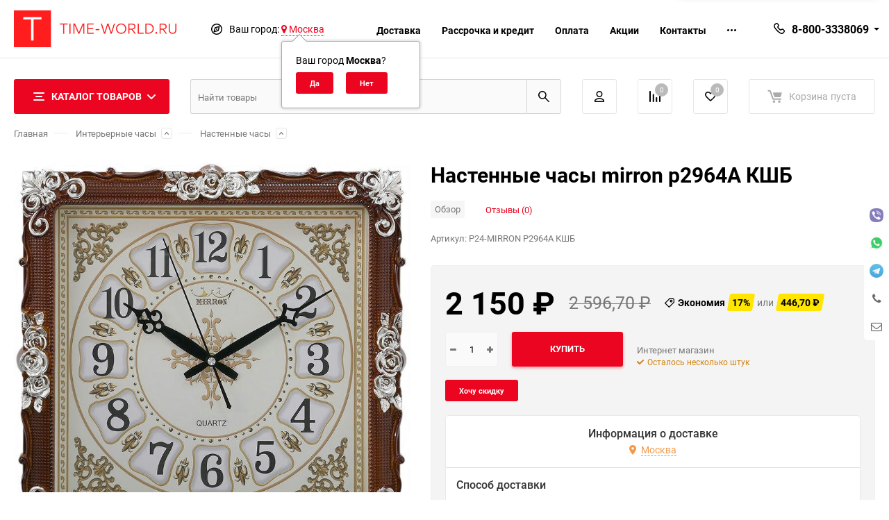

--- FILE ---
content_type: text/html; charset=utf-8
request_url: https://msk.time-world.ru/mirron-p2964a-kshb/
body_size: 33146
content:
<!DOCTYPE html><html class="roboto" lang="ru"><head><meta charset="utf-8"><title>Настенные часы mirron p2964А КШБ купить в интернет-магазине Time-world.ru</title><meta content="designmyshop.ru" name="author"><meta name="keywords" content="Mirron Настенные часы mirron p2964А КШБ" /><meta name="description" content="Настенные часы mirron p2964А КШБ купить в интернет-магазине Time-world.ru с доставкой по России. Скидки, акции, низкая цена, оплата при получении. Тел. 8-800-3338069" /><meta content="width=device-width, initial-scale=1" name="viewport"><meta content="ie=edge" http-equiv="x-ua-compatible"><link rel="shortcut icon" href="/favicon.ico"/><link rel="stylesheet" media="screen" href="/wa-data/public/site/themes/balance/css/fonts.css?v1.2.5.41"><link rel="stylesheet" media="all" href="/wa-data/public/site/themes/balance/css/vendor.css?v1.2.5.41"><link rel="stylesheet" media="all" href="/wa-data/public/site/themes/balance/css/main.css?v1.2.5.41"><link href="/wa-data/public/shop/plugins/bestprice/css/frontend_65631ebd672eb.css" rel="stylesheet">
<!--[if lt IE 9]><script src="http://cdnjs.cloudflare.com/ajax/libs/html5shiv/3.7.2/html5shiv.min.js"></script><![endif]--><!--[if lt IE 10 ]><p class="chromeframe" style="background-color:yellow;">Вы используете <strong>устаревший</strong> браузер. Пожалуйста <a href="http://browsehappy.com/?locale=ru" style="color: red; font-weight: bold;">Скачайте новый браузер абсолютно бесплатно</a> или <a href="http://www.google.com/chromeframe/?redirect=true">активируй Google Chrome Frame</a>чтобы пользоваться всеми возможностями сайта.</p><![endif]--><!-- Custom Browsers Color Start --><!-- Chrome, Firefox OS and Opera --><meta name="theme-color" content="#fff"><!-- Windows Phone --><meta name="msapplication-navbutton-color" content="#fff"><!-- iOS Safari --><meta name="apple-mobile-web-app-status-bar-style" content="#fff"><!-- Custom Browsers Color End --><script src="/wa-content/js/jquery/jquery-1.11.1.min.js?v3.8.4"></script><script src="/wa-apps/shop/plugins/bestprice/js/jquery.inputmask.bundle.min.js?v=1.3"></script>
<script src="/wa-apps/shop/plugins/bestprice/js/phone.min.js?v=1.3"></script>
<script src="/wa-data/public/shop/plugins/bestprice/js/frontend_65631ebd67728.js"></script>
<link href="/wa-data/public/shop/themes/balance/css/shop.css?v1.2.5.41" rel="stylesheet"><link rel="icon" type="image/svg" sizes="128x128" href="/favicon.svg"><!-- plugin hook: 'frontend_head' --><script type="application/ld+json">
{"@context":"http:\/\/schema.org","@type":"BreadcrumbList","itemListElement":[{"@type":"ListItem","position":1,"item":{"@id":"\/","name":"Time-World"}},{"@type":"ListItem","position":2,"item":{"@id":"\/category\/interernye-chasy\/","name":"\u0418\u043d\u0442\u0435\u0440\u044c\u0435\u0440\u043d\u044b\u0435 \u0447\u0430\u0441\u044b"}},{"@type":"ListItem","position":3,"item":{"@id":"\/category\/interernye-chasy\/nastennye-casy\/","name":"\u041d\u0430\u0441\u0442\u0435\u043d\u043d\u044b\u0435 \u0447\u0430\u0441\u044b"}},{"@type":"ListItem","position":4,"item":{"@id":"\/category\/interernye-chasy\/nastennye-casy\/p24\/","name":"P24"}},{"@type":"ListItem","position":5,"item":{"@id":"\/category\/interernye-chasy\/nastennye-casy\/p24\/nastennye-chasy\/","name":"\u041d\u0430\u0441\u0442\u0435\u043d\u043d\u044b\u0435 \u0447\u0430\u0441\u044b"}},{"@type":"ListItem","position":6,"item":{"@id":"\/category\/interernye-chasy\/nastennye-casy\/p24\/nastennye-chasy\/mirron\/","name":"Mirron"}},{"@type":"ListItem","position":7,"item":{"@id":"\/mirron-p2964a-kshb\/","name":"\u041d\u0430\u0441\u0442\u0435\u043d\u043d\u044b\u0435 \u0447\u0430\u0441\u044b mirron p2964\u0410 \u041a\u0428\u0411"}}]}
</script>

<script type="application/ld+json">
{"@context":"http:\/\/schema.org\/","@type":"Product","name":"\u041d\u0430\u0441\u0442\u0435\u043d\u043d\u044b\u0435 \u0447\u0430\u0441\u044b mirron p2964\u0410 \u041a\u0428\u0411","image":"https:\/\/msk.time-world.ru\/wa-data\/public\/shop\/products\/82\/61\/816182\/images\/1729591\/ahr0chm6ly9hdmfuz2fyzc10aw1llnj1l2yvc3rvcmuvote4lzkxodc5lzgwmhg4mdauanbn.jpg.750x0.jpg","description":"\u0427\u0430\u0441\u044b MIRRON P2964\u0410 \u041a\u0428\u0411 \u0431\u0440\u0435\u043d\u0434\u0430 Mirron","brand":{"@type":"http:\/\/schema.org\/Brand","name":"Mirron"},"productID":"816182","sku":"P24-MIRRON P2964\u0410 \u041a\u0428\u0411","offers":{"@type":"AggregateOffer","lowPrice":"2150","highPrice":"2150","offerCount":"1","priceCurrency":"RUB","offers":[{"@type":"Offer","priceCurrency":"RUB","price":"2150","availability":"http:\/\/schema.org\/InStock"}]}}
</script>


<link href='/wa-apps/shop/plugins/cityselect/css/suggestions.20.min.css?v=2.0.4' rel='stylesheet'><script src='/wa-apps/shop/plugins/cityselect/js/jquery.suggestions.20.min.js?v2.0.4'></script><link href='/wa-apps/shop/plugins/cityselect/css/frontend.min.css?v=2.0.4' rel='stylesheet'><script src='/wa-apps/shop/plugins/cityselect/js/frontend.min.js?v=2.0.4'></script><script>function init_shop_cityselect(){
shop_cityselect.location={"country":"rus","city":"\u041c\u043e\u0441\u043a\u0432\u0430","region":"77","zip":"101000","constraints_street":"","need_detect":true};
shop_cityselect.route_params={"app":"shop","_name":"\u0413\u043b\u0430\u0432\u043d\u0430\u044f","regions_ssl":"","theme":"balance","theme_mobile":"balance","checkout_version":"2","locale":"ru_RU","ssl_all":"1","title":"\u0418\u043d\u0442\u0435\u0440\u043d\u0435\u0442 -\u043c\u0430\u0433\u0430\u0437\u0438\u043d \u0447\u0430\u0441\u043e\u0432 \u0438 \u0430\u043a\u0441\u0435\u0441\u0441\u0443\u0430\u0440\u043e\u0432 Time-World.ru","meta_keywords":"\u041a\u0443\u043f\u0438\u0442\u044c \u0447\u0430\u0441\u044b, \u043d\u0430\u0440\u0443\u0447\u043d\u044b\u0435 \u0447\u0430\u0441\u044b, \u043d\u0430\u0441\u0442\u0435\u043d\u043d\u044b\u0435 \u0447\u0430\u0441\u044b, \u043d\u0430\u043f\u043e\u043b\u044c\u043d\u044b\u0435 \u0447\u0430\u0441\u044b, \u0440\u0435\u043c\u0435\u0448\u043a\u0438 \u0434\u043b\u044f \u0447\u0430\u0441\u043e\u0432, \u0440\u0435\u043c\u043e\u043d\u0442 \u0447\u0430\u0441\u043e\u0432, \u0431\u0443\u0434\u0438\u043b\u044c\u043d\u0438\u043a\u0438","meta_description":"\u0418\u043d\u0442\u0435\u0440\u043d\u0435\u0442-\u043c\u0430\u0433\u0430\u0437\u0438\u043d Time-world.ru \u043f\u0440\u0435\u0434\u0441\u0442\u0430\u0432\u043b\u044f\u0435\u0442 \u0431\u043e\u043b\u044c\u0448\u043e\u0439 \u0432\u044b\u0431\u043e\u0440 \u0447\u0430\u0441\u043e\u0432 \u0438 \u0430\u043a\u0441\u0435\u0441\u0441\u0443\u0430\u0440\u043e\u0432. \u0414\u043e\u0441\u0442\u0430\u0432\u043a\u0430 \u043e\u0441\u0443\u0449\u0435\u0441\u0442\u0432\u043b\u044f\u0435\u0442\u0441\u044f \u043f\u043e \u0420\u043e\u0441\u0441\u0438\u0438 \u0438 \u0421\u041d\u0413. \u0413\u0430\u0440\u0430\u043d\u0442\u0438\u044f \u043d\u0430 \u0432\u0441\u0435 \u0447\u0430\u0441\u044b. \u041e\u043f\u043b\u0430\u0442\u0430 \u043f\u0440\u0438 \u043f\u043e\u043b\u0443\u0447\u0435\u043d\u0438\u0438","og_title":"Time-World - \u0438\u043d\u0442\u0435\u0440\u043d\u0435\u0442-\u043c\u0430\u0433\u0430\u0437\u0438\u043d \u0447\u0430\u0441\u043e\u0432 \u0438 \u0430\u043a\u0441\u0435\u0441\u0441\u0443\u0430\u0440\u043e\u0432","og_image":"https:\/\/time-world.ru\/tw-img-1.png","og_video":"","og_description":"\u0418\u043d\u0442\u0435\u0440\u043d\u0435\u0442-\u043c\u0430\u0433\u0430\u0437\u0438\u043d Time-World \u043f\u0440\u0435\u0434\u0441\u0442\u0430\u0432\u043b\u044f\u0435\u0442 \u0431\u043e\u043b\u044c\u0448\u043e\u0439 \u0432\u044b\u0431\u043e\u0440 \u0447\u0430\u0441\u043e\u0432 \u0438 \u0430\u043a\u0441\u0435\u0441\u0441\u0443\u0430\u0440\u043e\u0432. \u0414\u043e\u0441\u0442\u0430\u0432\u043a\u0430 \u043e\u0441\u0443\u0449\u0435\u0441\u0442\u0432\u043b\u044f\u0435\u0442\u0441\u044f \u043f\u043e \u0420\u043e\u0441\u0441\u0438\u0438 \u0438 \u0421\u041d\u0413. \u0413\u0430\u0440\u0430\u043d\u0442\u0438\u044f \u043d\u0430 \u0432\u0441\u0435 \u0447\u0430\u0441\u044b. \u041e\u043f\u043b\u0430\u0442\u0430 \u043f\u0440\u0438 \u043f\u043e\u043b\u0443\u0447\u0435\u043d\u0438\u0438","og_type":"website","og_url":"","url_type":"0","products_per_page":"","type_id":"0","currency":"RUB","stock_id":"v1","public_stocks":"0","drop_out_of_stock":"2","payment_id":"0","shipping_id":"0","ssl":"1","checkout_storefront_id":"380b084ed9d8c5583adbcd2fa4bc28a0","regions_ignore_default_pages":{"kontakty\/":true},"product_url":"mirron-p2964a-kshb","module":"frontend","action":"product","cityselect__url":"mirron-p2964a-kshb\/"};
shop_cityselect.countries=[];
shop_cityselect.iso2to3={"RU":"rus"};
shop_cityselect.language='ru';
shop_cityselect.init('9572b5f5153c25376fb3b38f207cada89f7973b3','/','/wa-apps/shop/plugins/cityselect/js/fancybox/','city','auto',1,1,0);
        } if (typeof shop_cityselect !== 'undefined') { init_shop_cityselect() } else { $(document).ready(function () { init_shop_cityselect() }) }</script><link href="/wa-apps/shop/plugins/contacts/bower_components/font-awesome/css/font-awesome.min.css?v=1.5.3" rel="stylesheet"><link href="/wa-apps/shop/plugins/contacts/bower_components/webui-popover/dist/jquery.webui-popover.min.css?v=1.5.3" rel="stylesheet"><link href="/wa-apps/shop/plugins/contacts/css/contacts.css?v=1.5.3" rel="stylesheet"><style>.b-contacts__block{background: #ffffff;}.b-contacts__elem:hover{background: #444;}.b-contacts__block{color: #444;}</style><script type="text/template" id="shopcontacts__template"><div class="b-contacts__wrapper b-contacts__wrapper--small b-contacts__wrapper--hide_mobile  b-contacts__wrapper--right b-contacts__wrapper--round "  data-base_url="/"  data-auto_mask="1" id="shopcontacts__wrapper"><div class="b-contacts__block"><div class="b-contacts__elem b-contacts__viber_block"><a class="b-contacts__has_original"  href="viber://chat?number=79220481805" target="blank"><img src='/wa-apps/shop/plugins/contacts/img/viber.png' class='b-contacts__original_icon' alt=''></a></div><div class="b-contacts__elem b-contacts__whatsapp_block"><a class="b-contacts__has_original" href="https://api.whatsapp.com/send?phone=79220481805" target="blank"><img src='/wa-apps/shop/plugins/contacts/img/whatsapp.png' class='b-contacts__original_icon' alt=''></i></a></div><div class="b-contacts__elem b-contacts__telegram_block"><a class="b-contacts__has_original" href="https://telegram.im/ivan_kuminov" target="blank"><img src='/wa-apps/shop/plugins/contacts/img/telegram.png' class='b-contacts__original_icon' alt=''></a></div><div class="b-contacts__elem b-contacts__call_block b-contacts__has_title" data-content="Заказать звонок" ><a href="#" data-title="Заказать звонок"><i class="fa fa-phone" aria-hidden="true"></i></a><div class="webui-popover-content b-contacts__call_popup" ><p>Оставьте свой номер телефона, мы перезвоним Вам в ближайшее время!</p><form method="post" class="b-contacts__call_form"><input type="text" class="form-control b-contacts__call_input" name="subject" id="shop_contacts__call_subject"  value="" style="display: none"><p><input type="text" class="form-control b-contacts__call_input" name="phone" id="shop_contacts__call_input" placeholder="+_(___) ___-__-__"  value="+7"></p><div class="b-contacts__process"><img class="b-contacts__loader" src="/wa-apps/shop/plugins/contacts/img/loading16.gif" alt="Загрузка"><div class="b-contacts__error"></div></div><p>Нажимая на кнопку <b>Оставить заявку</b>, я даю согласие на <a href="/shop_contacts_fz/" target="_blank">обработку персональных данных</a></p><p><input type="submit" class="btn btn-primary btn-dsv btn-block" value="Оставить заявку"></p></form></div></div><div class="b-contacts__elem b-contacts__form_block b-contacts__has_title" data-content="Задать свой вопрос"><a href="#" data-title="Задать свой вопрос"><i class="fa fa-envelope-o" aria-hidden="true"></i></a><div class="webui-popover-content b-contacts__form_popup" ><p>Заполните форму ниже и наши специалисты ответят Вам в ближайшее время!</p>
<form method="post" class="b-contacts__form_form">

        
    <input type="text" name="shop_contacts_body" value="" style="display: none">

        <div class="form-group ">
        <label for="shop_contacts__name">Ваше Имя</label>
        <input id="shop_contacts__name" class="form-control"  type="text" name="shop_contacts_name"  value="">
    </div>
    
            <div class="form-group ">
            <label for="shop_contacts__email">Ваш Email <span class="required">*</span></label>
            <input id="shop_contacts__email" class="form-control" type="email" name="shop_contacts_email" required  value="">
        </div>
    
    
    

            <div class="form-group ">
            <label>Сообщение <span class="required">*</span></label>
            <textarea class="form-control" name="shop_contacts_message" required></textarea>
        </div>
    

  <div class="b-contacts__process">
    <img class="b-contacts__loader" src="/wa-apps/shop/plugins/contacts/img/loading16.gif" alt="Загрузка">
    <div class="b-contacts__error text-danger"></div>
  </div>

                            <p>Нажимая на кнопку <b>Отправить сообщение</b>, я даю согласие на <a href="/shop_contacts_fz/" target="_blank">обработку персональных данных</a></p>
    
  <p><input type="submit" class="btn btn-primary btn-dsv btn-block" value="Отправить сообщение"></p>
</form></div></div></div></div></script><script type="text/javascript" src="/wa-apps/shop/plugins/contacts/bower_components/webui-popover/dist/jquery.webui-popover.min.js?v=1.5.3"></script><script type="text/javascript" src="/wa-apps/shop/plugins/contacts/js/jquery.inputmask.bundle.min.js?v=1.5.3"></script><script type="text/javascript" src="/wa-apps/shop/plugins/contacts/js/phone.js?v=1.5.3"></script><script type="text/javascript" src="/wa-apps/shop/plugins/contacts/js/contacts.js?v=1.5.3"></script><script type="text/javascript">contacts_echocompany = new ContactsEchoCompany();</script>
<script src="/wa-apps/shop/plugins/regions/js/regions.js?v=3.2.4" defer></script>


    <link rel="stylesheet" href="/wa-apps/shop/plugins/regions/css/default.css?v=3.2.4" />
    <script src="/wa-apps/shop/plugins/regions/js/default.js?v=3.2.4" defer></script>

    <link rel="stylesheet" href="https://cdn.jsdelivr.net/npm/suggestions-jquery@22.6.0/dist/css/suggestions.min.css" />
    <script src="https://cdn.jsdelivr.net/npm/suggestions-jquery@22.6.0/dist/js/jquery.suggestions.min.js" defer></script>

<script>
    window.shop_plugins_regions = {"window_html":"<div class=\"shop-regions-window-wrapper\">\n    <div class=\"shop-regions-window-wrapper__window-wrapper\">\n        <div class=\"shop-regions-window-wrapper__window shop-regions-window \">\n            <div class=\"shop-regions-window-wrapper__close-btn shop-regions-window__close-btn\">\u2716<\/div>\n            <div class=\"shop-regions-window__header\">\u0423\u043a\u0430\u0436\u0438\u0442\u0435 \u0441\u0432\u043e\u0439 \u0433\u043e\u0440\u043e\u0434<\/div>\n            <div class=\"shop-regions-window__sub-header\">\u041e\u0442 \u044d\u0442\u043e\u0433\u043e \u0437\u0430\u0432\u0438\u0441\u0438\u0442 \u0441\u0442\u043e\u0438\u043c\u043e\u0441\u0442\u044c \u0434\u043e\u0441\u0442\u0430\u0432\u043a\u0438 \u0438 \u0432\u0430\u0440\u0438\u0430\u043d\u0442\u044b \u043e\u043f\u043b\u0430\u0442\u044b \u0432 \u0432\u0430\u0448 \u0440\u0435\u0433\u0438\u043e\u043d<\/div>\n                            <div class=\"shop-regions-window__search shop-regions-window-search\">\n                    <input type=\"text\" class=\"shop-regions-window-search__input\" placeholder=\"\u041d\u0430\u0447\u043d\u0438\u0442\u0435 \u0432\u0432\u043e\u0434\u0438\u0442\u044c \u043d\u0430\u0437\u0432\u0430\u043d\u0438\u0435 \u0433\u043e\u0440\u043e\u0434\u0430..\" \/>\n                    <span class=\"shop-regions-window-search__clear-btn\">\u2716<\/span>\n                <\/div>\n            \n            \n            \n            \n                            \n                                                <div class=\"shop-regions-window__cities shop-regions-cities-block\">\n            <div class=\"shop-regions-cities-block__header\">\u0412\u0441\u0435 \u0433\u043e\u0440\u043e\u0434\u0430<\/div>\n                \n    <div class=\"shop-regions-cities-block__cities shop-regions-cities \">\n                \n                    <div class=\"shop-regions-cities__column\">\n                                    <div class=\"shop-regions-cities__city-row\">\n                                                <span\n                                class=\"shop-regions-cities__city\"\n                                data-city-id=\"3\"\n                        >\n                            \u0415\u043a\u0430\u0442\u0435\u0440\u0438\u043d\u0431\u0443\u0440\u0433\n                        <\/span>\n                    <\/div>\n                                    <div class=\"shop-regions-cities__city-row\">\n                                                <span\n                                class=\"shop-regions-cities__city\"\n                                data-city-id=\"12\"\n                        >\n                            \u041c\u043e\u0441\u043a\u0432\u0430\n                        <\/span>\n                    <\/div>\n                            <\/div>\n                    <div class=\"shop-regions-cities__column\">\n                                    <div class=\"shop-regions-cities__city-row\">\n                                                <span\n                                class=\"shop-regions-cities__city\"\n                                data-city-id=\"11\"\n                        >\n                            \u0421\u0430\u043d\u043a\u0442-\u041f\u0435\u0442\u0435\u0440\u0431\u0443\u0440\u0433\n                        <\/span>\n                    <\/div>\n                                    <div class=\"shop-regions-cities__city-row\">\n                                                <span\n                                class=\"shop-regions-cities__city\"\n                                data-city-id=\"7\"\n                        >\n                            \u0422\u043e\u0431\u043e\u043b\u044c\u0441\u043a\n                        <\/span>\n                    <\/div>\n                            <\/div>\n                    <div class=\"shop-regions-cities__column\">\n                                    <div class=\"shop-regions-cities__city-row\">\n                                                <span\n                                class=\"shop-regions-cities__city\"\n                                data-city-id=\"1\"\n                        >\n                            \u0422\u044e\u043c\u0435\u043d\u044c\n                        <\/span>\n                    <\/div>\n                                    <div class=\"shop-regions-cities__city-row\">\n                                                <span\n                                class=\"shop-regions-cities__city\"\n                                data-city-id=\"8\"\n                        >\n                            \u0427\u0435\u043b\u044f\u0431\u0438\u043d\u0441\u043a\n                        <\/span>\n                    <\/div>\n                            <\/div>\n                <div class=\"shop-regions-cities__not-found-text\">\n            \u0413\u043e\u0440\u043e\u0434 \u043d\u0435 \u043d\u0430\u0439\u0434\u0435\u043d\n        <\/div>\n    <\/div>\n\n        <\/div>\n    \n                                    \n    <div class=\"shop-regions-window__all-cities shop-regions-cities \">\n                \n                    <div class=\"shop-regions-cities__column\">\n                                    <div class=\"shop-regions-cities__city-row\">\n                                                <span\n                                class=\"shop-regions-cities__city\"\n                                data-city-id=\"3\"\n                        >\n                            \u0415\u043a\u0430\u0442\u0435\u0440\u0438\u043d\u0431\u0443\u0440\u0433\n                        <\/span>\n                    <\/div>\n                                    <div class=\"shop-regions-cities__city-row\">\n                                                <span\n                                class=\"shop-regions-cities__city\"\n                                data-city-id=\"12\"\n                        >\n                            \u041c\u043e\u0441\u043a\u0432\u0430\n                        <\/span>\n                    <\/div>\n                                    <div class=\"shop-regions-cities__city-row\">\n                                                <span\n                                class=\"shop-regions-cities__city\"\n                                data-city-id=\"11\"\n                        >\n                            \u0421\u0430\u043d\u043a\u0442-\u041f\u0435\u0442\u0435\u0440\u0431\u0443\u0440\u0433\n                        <\/span>\n                    <\/div>\n                                    <div class=\"shop-regions-cities__city-row\">\n                                                <span\n                                class=\"shop-regions-cities__city\"\n                                data-city-id=\"7\"\n                        >\n                            \u0422\u043e\u0431\u043e\u043b\u044c\u0441\u043a\n                        <\/span>\n                    <\/div>\n                                    <div class=\"shop-regions-cities__city-row\">\n                                                <span\n                                class=\"shop-regions-cities__city\"\n                                data-city-id=\"1\"\n                        >\n                            \u0422\u044e\u043c\u0435\u043d\u044c\n                        <\/span>\n                    <\/div>\n                                    <div class=\"shop-regions-cities__city-row\">\n                                                <span\n                                class=\"shop-regions-cities__city\"\n                                data-city-id=\"8\"\n                        >\n                            \u0427\u0435\u043b\u044f\u0431\u0438\u043d\u0441\u043a\n                        <\/span>\n                    <\/div>\n                            <\/div>\n                <div class=\"shop-regions-cities__not-found-text\">\n            \u0413\u043e\u0440\u043e\u0434 \u043d\u0435 \u043d\u0430\u0439\u0434\u0435\u043d\n        <\/div>\n    <\/div>\n\n                    <\/div>\n    <\/div>\n<\/div>","settings":{"dadata_token":"","switch_to_unregistered_city_enabled":false},"dadata_locations":[{"country":"*"}]};
</script><script type="text/javascript" src="/dp-plugin/config/?v1.22.5"></script><link rel="stylesheet" media="all" href="/wa-data/public/site/themes/balance/css/themecolors/color-27.css?v1.2.5.41"><meta property="og:type" content="website">
<meta property="og:title" content="Настенные часы mirron p2964А КШБ купить в интернет-магазине Time-world.ru">
<meta property="og:image" content="https://msk.time-world.ru/wa-data/public/shop/products/82/61/816182/images/1729591/ahr0chm6ly9hdmfuz2fyzc10aw1llnj1l2yvc3rvcmuvote4lzkxodc5lzgwmhg4mdauanbn.jpg.750x0.jpg">
<meta property="og:url" content="https://msk.time-world.ru/mirron-p2964a-kshb/">
<meta property="product:price:amount" content="2150">
<meta property="product:price:currency" content="RUB">
<meta property="og:description" content="Настенные часы mirron p2964А КШБ купить в интернет-магазине Time-world.ru с доставкой по России. Скидки, акции, низкая цена, оплата при получении. Тел. 8-800-3338069">
<link rel="icon" href="/favicon.ico?v=1603730642" type="image/x-icon" /><head> <!-- Yandex.Metrika counter -->
<script type="text/javascript" >
   (function(m,e,t,r,i,k,a){m[i]=m[i]||function(){(m[i].a=m[i].a||[]).push(arguments)};
   m[i].l=1*new Date();k=e.createElement(t),a=e.getElementsByTagName(t)[0],k.async=1,k.src=r,a.parentNode.insertBefore(k,a)})
   (window, document, "script", "https://mc.yandex.ru/metrika/tag.js", "ym");

   ym(69883852, "init", {
        clickmap:true,
        trackLinks:true,
        accurateTrackBounce:true,
        webvisor:true
   });
</script>
<noscript><div><img src="https://mc.yandex.ru/watch/69883852" style="position:absolute; left:-9999px;" alt="" /></div></noscript>
<!-- /Yandex.Metrika counter --> </head><script async src="https://www.googletagmanager.com/gtag/js?id=UA-173644599-1"></script>
<script>
  window.dataLayer = window.dataLayer || [];
  function gtag(){dataLayer.push(arguments);}
  gtag('js', new Date());

  gtag('config', 'UA-173644599-1');
  
</script><link rel="stylesheet" media="all" href="/wa-data/public/site/themes/balance/css/user.css?v1.2.5.41"><!-- WebMaster Yandex --><meta name="yandex-verification" content="69bf0cc2c8e69dac" /></head><body data-viewed="816182" data-theme-id="balance"><main id="my-page"><div class="page-preloader"><div class="inner-loader"></div></div><div class="outer-wrapper item-page"><header class="site-header site-header_mob site-header_4"><div class="site-header__menu-row"><a class="cat-menu-btn-mob" href="#"><span class="cat-menu-btn-mob__inner"><span class="icon"><svg class="icon" width="10" height="10"><use xlink:href="#icon-catalog-mob"></use></svg></span><span class="cat-menu-btn-mob__text">Каталог товаров</span></span></a><div class="tab-search"><div class="site-search default"><form action="/search/" data-images="1" data-limit="7"><div class="site-search__inner"><input class="site-search__input" type="search" name="query" autocomplete="off" placeholder="Найти товары" value="" /><button class="site-search__btn default-btn"><svg class="icon cent-icon" width="16" height="16"><use xlink:href="#icon-search"></use></svg><span class="site-search__btn-text">Поиск</span></button></div></form></div></div></div><div class="site-header__main"><div class="site-header__main-inner"><div class="site-header__hamb-logo"><a class="hamburger" href="#mmenu"><span class="hamburger__inner"></span></a><a class="site-header__logo" href="/"><img src="/wa-data/public/site/themes/balance/img/logo_mobile.png?v1674585377?v1.2.5.41" alt="Time-World"></a></div><div class="site-header__tel"><div class="callback-wr"><div class="callback-info"><div class="callback-info__inner"><div class="callback-info__main-num callback-info__main-num_top"><svg class="icon" width="16" height="16"><use xlink:href="#icon-phone"></use></svg><div class="callback-info__main-num-text has-down-arrow">8-800-3338069</div><div class="callback-info__main-content"><div class="callback-info__main-content-top"><div class="callback-info__call-text">Бесплатный звонок по РФ</div><div class="callback-info__main-num"><svg class="icon" width="16" height="16"><use xlink:href="#icon-phone"></use></svg><div class="callback-info__main-num-text">+7(3452)601-669</div></div><div class="callback-info__call-text">Отдел продаж</div></div><div class="callback-info__main-content-bottom"><div class="callback-info__daytime-title">Режим работы:</div><div class="callback-info__daytime-text">Обработка заказов с 10:00 до 22:00 по будням</div></div></div></div></div></div></div></div><div class="site-header__actions"><div class="site-actions site-actions_mob"><div class="site-actions__btn site-actions__btn_user"><a class="action-btn" href="/login/"><span class="action-btn__inner"><svg class="icon" width="19" height="22"><use xlink:href="#icon-user"></use></svg><span class="action-btn__text">Личный кабинет</span></span></a></div><div class="site-actions__btn site-actions__btn_comp"><a class="action-btn js-compare-link js-compare-status" href="javascript:void(0);"><span class="action-btn__inner"><svg class="icon" width="20" height="20"><use xlink:href="#icon-chart"></use></svg><span class="action-btn__text">Сравнение</span><span class="action-btn__qty js-compare-count">0</span></span></a></div><div class="site-actions__btn site-actions__btn_fav"><a class="action-btn js-wishlist-status" href="/search/?_balance_type=favorites"><span class="action-btn__inner"><svg class="icon" width="20" height="19"><use xlink:href="#icon-heart"></use></svg><span class="action-btn__text">Избранное</span><span class="action-btn__qty js-wishlist-count">0</span></span></a></div><div class="site-actions__btn site-actions__btn_cart"><a href="/order/" class="action-btn js-minicart is-empty"><div class="action-btn__inner"><svg class="icon" width="24" height="20"><use xlink:href="#icon-cart"></use></svg><div class="action-btn__qty js-minicart-count">0</div></div></a></div><div class="site-actions__btn site-actions__btn_search"><div class="b-popup b-popup_search mfp-hide mfp-with-anim" id="search-popup"><div class="b-popup__inner"><div class="site-search"><div class="site-search__title">Поиск</div><form class="search__form-autocomplete search__form-shop" action="/search/" data-images="1" data-limit="7"><div class="site-search__inner"><div class="site-search__input-wrapper"><input class="site-search__input site-search__input_merged" type="search" name="query" autocomplete="off" placeholder="Найти товары" value="" /><div class="site-search__loader"></div></div><button class="site-search__btn"><svg class="icon cent-icon" width="16" height="16"><use xlink:href="#icon-search"></use></svg><span class="site-search__btn-text">Поиск</span></button></div></form><div class="autocomplete-suggestions"><div class="autocomplete-suggestion autocomplete-suggestion-showall"><a class="btn btn_default btn_sec-9 view-all" href="/search/" data-href="/search/?*"><span>Посмотреть все результаты</span></a></div></div></div></div></div></div></div></div></div></div><div class="mob-search"><form action="/search/" data-images="1" data-limit="7"><input type="search" name="query" autocomplete="off" placeholder="Найти товары" value=""><input type="submit"></form></div><nav class="mobile-nav" id="mmenu"><ul class="mobile-nav__list"><li class="mobile-nav__item mobile-nav__item_catalog mobile-nav__item_main"><span class="mobile-nav__btn"><svg class="icon" width="16" height="16"><use xlink:href="#icon-catalog-mob"></use></svg><span class="mobile-nav__text">Каталог товаров</span></span><ul class="mobile-nav__list"><li class="mobile-nav__item"><span class="mobile-nav__btn"><span class="mobile-nav__text">Наручные часы</span></span><ul class="mobile-nav__list mobile-nav__list_next"><li class="mobile-nav__item"><a class="mobile-nav__btn" href="/category/narucnye-casy/">Посмотреть все товары</a></li><li class="mobile-nav__item"><a href="/category/narucnye-casy/vse-chasy/" class="mobile-nav__btn"><span class="mobile-nav__text">Все часы</span></a></li><li class="mobile-nav__item"><a href="/category/narucnye-casy/muzhskie/" class="mobile-nav__btn"><span class="mobile-nav__text">Мужские часы</span></a></li><li class="mobile-nav__item"><a href="/category/narucnye-casy/zhenskie-chasy/" class="mobile-nav__btn"><span class="mobile-nav__text">Женские часы</span></a></li><li class="mobile-nav__item"><a href="/category/narucnye-casy/detskie/" class="mobile-nav__btn"><span class="mobile-nav__text">Детские часы</span></a></li><li class="mobile-nav__item"><a href="/category/narucnye-casy/kvartsevye-chasy/" class="mobile-nav__btn"><span class="mobile-nav__text">Кварцевые часы</span></a></li><li class="mobile-nav__item"><a href="/category/narucnye-casy/mekhanicheskie/" class="mobile-nav__btn"><span class="mobile-nav__text">Механические часы</span></a></li><li class="mobile-nav__item"><a href="/category/narucnye-casy/electronica/" class="mobile-nav__btn"><span class="mobile-nav__text">Электронные часы</span></a></li><li class="mobile-nav__item"><span class="mobile-nav__btn"><span class="mobile-nav__text">Страны</span></span><ul class="mobile-nav__list mobile-nav__list_next"><li class="mobile-nav__item"><a class="mobile-nav__btn" href="/category/narucnye-casy/strani/">Посмотреть все товары</a></li><li class="mobile-nav__item"><a href="/category/narucnye-casy/strani/rossiyskie-chasy/" class="mobile-nav__btn"><span class="mobile-nav__text">Российские часы</span></a></li><li class="mobile-nav__item"><a href="/category/narucnye-casy/strani/amerikanskie-chasy/" class="mobile-nav__btn"><span class="mobile-nav__text">Американские часы</span></a></li><li class="mobile-nav__item"><a href="/category/narucnye-casy/strani/yaponskie-chasy/" class="mobile-nav__btn"><span class="mobile-nav__text">Японские часы</span></a></li><li class="mobile-nav__item"><a href="/category/narucnye-casy/strani/shveytsarskie-chasy/" class="mobile-nav__btn"><span class="mobile-nav__text">Швейцарские часы</span></a></li><li class="mobile-nav__item"><a href="/category/narucnye-casy/strani/nemetskie-chasy/" class="mobile-nav__btn"><span class="mobile-nav__text">Немецкие часы</span></a></li></ul></li><li class="mobile-nav__item"><span class="mobile-nav__btn"><span class="mobile-nav__text">Популярные подборки</span></span><ul class="mobile-nav__list mobile-nav__list_next"><li class="mobile-nav__item"><a class="mobile-nav__btn" href="/category/narucnye-casy/populyarnye-podborki/">Посмотреть все товары</a></li><li class="mobile-nav__item"><a href="/category/narucnye-casy/populyarnye-podborki/casio-g-shock/" class="mobile-nav__btn"><span class="mobile-nav__text">Casio мужские</span></a></li><li class="mobile-nav__item"><a href="/category/narucnye-casy/populyarnye-podborki/smart-chasy/" class="mobile-nav__btn"><span class="mobile-nav__text">Смарт часы</span></a></li><li class="mobile-nav__item"><a href="/category/narucnye-casy/populyarnye-podborki/na-remeshke/" class="mobile-nav__btn"><span class="mobile-nav__text">Часы на ремешке</span></a></li><li class="mobile-nav__item"><a href="/category/narucnye-casy/populyarnye-podborki/na-braslete/" class="mobile-nav__btn"><span class="mobile-nav__text">Часы на браслете</span></a></li><li class="mobile-nav__item"><a href="/category/narucnye-casy/populyarnye-podborki/category_201/" class="mobile-nav__btn"><span class="mobile-nav__text">Прямоугольные часы</span></a></li><li class="mobile-nav__item"><a href="/category/narucnye-casy/populyarnye-podborki/chasy-dlya-plavaniya/" class="mobile-nav__btn"><span class="mobile-nav__text">Водонепроницаемые часы</span></a></li></ul></li><li class="mobile-nav__item"><span class="mobile-nav__btn"><span class="mobile-nav__text">Популярные бренды</span></span><ul class="mobile-nav__list mobile-nav__list_next"><li class="mobile-nav__item"><a class="mobile-nav__btn" href="/category/narucnye-casy/populyarnye-brendy/">Посмотреть все товары</a></li><li class="mobile-nav__item"><a href="/category/narucnye-casy/populyarnye-brendy/zarya/" class="mobile-nav__btn"><span class="mobile-nav__text">Заря</span></a></li><li class="mobile-nav__item"><a href="/category/narucnye-casy/populyarnye-brendy/citizen/" class="mobile-nav__btn"><span class="mobile-nav__text">Citizen</span></a></li><li class="mobile-nav__item"><a href="/category/narucnye-casy/populyarnye-brendy/casio/" class="mobile-nav__btn"><span class="mobile-nav__text">Casio</span></a></li><li class="mobile-nav__item"><a href="/category/narucnye-casy/populyarnye-brendy/vostok/" class="mobile-nav__btn"><span class="mobile-nav__text">Восток</span></a></li><li class="mobile-nav__item"><a href="/category/narucnye-casy/populyarnye-brendy/q-q/" class="mobile-nav__btn"><span class="mobile-nav__text">Q&amp;Q</span></a></li></ul></li></ul></li><li class="mobile-nav__item"><span class="mobile-nav__btn"><span class="mobile-nav__text">Интерьерные часы</span></span><ul class="mobile-nav__list mobile-nav__list_next"><li class="mobile-nav__item"><a class="mobile-nav__btn" href="/category/interernye-chasy/">Посмотреть все товары</a></li><li class="mobile-nav__item"><a href="/category/interernye-chasy/nastennye-casy/" class="mobile-nav__btn"><span class="mobile-nav__text">Настенные часы</span></a></li><li class="mobile-nav__item"><a href="/category/interernye-chasy/napolnye-chasy/" class="mobile-nav__btn"><span class="mobile-nav__text">Напольные часы</span></a></li><li class="mobile-nav__item"><a href="/category/interernye-chasy/nastolnye-casy/" class="mobile-nav__btn"><span class="mobile-nav__text">Настольные часы</span></a></li><li class="mobile-nav__item"><a href="/category/interernye-chasy/setevye-chasy/" class="mobile-nav__btn"><span class="mobile-nav__text">Сетевые часы</span></a></li><li class="mobile-nav__item"><a href="/category/interernye-chasy/barometry/" class="mobile-nav__btn"><span class="mobile-nav__text">Барометры</span></a></li><li class="mobile-nav__item"><a href="/category/interernye-chasy/budilniki/" class="mobile-nav__btn"><span class="mobile-nav__text">Будильники</span></a></li></ul></li><li class="mobile-nav__item"><span class="mobile-nav__btn"><span class="mobile-nav__text">Настольные игры</span></span><ul class="mobile-nav__list mobile-nav__list_next"><li class="mobile-nav__item"><a class="mobile-nav__btn" href="/category/nastolnye-igry/">Посмотреть все товары</a></li><li class="mobile-nav__item"><a href="/category/nastolnye-igry/nardy/" class="mobile-nav__btn"><span class="mobile-nav__text">Нарды</span></a></li><li class="mobile-nav__item"><a href="/category/nastolnye-igry/shakhmaty/" class="mobile-nav__btn"><span class="mobile-nav__text">Шахматы</span></a></li><li class="mobile-nav__item"><a href="/category/nastolnye-igry/karty/" class="mobile-nav__btn"><span class="mobile-nav__text">Карты</span></a></li><li class="mobile-nav__item"><a href="/category/nastolnye-igry/aerokhokkey/" class="mobile-nav__btn"><span class="mobile-nav__text">Аэрохоккей</span></a></li><li class="mobile-nav__item"><a href="/category/nastolnye-igry/nastolnye-igry/" class="mobile-nav__btn"><span class="mobile-nav__text">Настольные игры</span></a></li><li class="mobile-nav__item"><a href="/category/nastolnye-igry/nastolnyy-khokkey/" class="mobile-nav__btn"><span class="mobile-nav__text">Настольный хоккей</span></a></li><li class="mobile-nav__item"><a href="/category/nastolnye-igry/nastolnyy-futbol/" class="mobile-nav__btn"><span class="mobile-nav__text">Настольный футбол</span></a></li><li class="mobile-nav__item"><a href="/category/nastolnye-igry/poker/" class="mobile-nav__btn"><span class="mobile-nav__text">Покер</span></a></li><li class="mobile-nav__item"><a href="/category/nastolnye-igry/minigolf/" class="mobile-nav__btn"><span class="mobile-nav__text">Минигольф</span></a></li></ul></li><li class="mobile-nav__item"><span class="mobile-nav__btn"><span class="mobile-nav__text">Настенный декор</span></span><ul class="mobile-nav__list mobile-nav__list_next"><li class="mobile-nav__item"><a class="mobile-nav__btn" href="/category/nastennyy-dekor/">Посмотреть все товары</a></li><li class="mobile-nav__item"><a href="/category/nastennyy-dekor/panno_1/" class="mobile-nav__btn"><span class="mobile-nav__text">Панно</span></a></li><li class="mobile-nav__item"><span class="mobile-nav__btn"><span class="mobile-nav__text">Картины</span></span><ul class="mobile-nav__list mobile-nav__list_next"><li class="mobile-nav__item"><a class="mobile-nav__btn" href="/category/nastennyy-dekor/kartiny/">Посмотреть все товары</a></li><li class="mobile-nav__item"><a href="/category/nastennyy-dekor/kartiny/kartiny/" class="mobile-nav__btn"><span class="mobile-nav__text">Картины</span></a></li></ul></li><li class="mobile-nav__item"><a href="/category/nastennyy-dekor/zerkala/" class="mobile-nav__btn"><span class="mobile-nav__text">Зеркала</span></a></li></ul></li><li class="mobile-nav__item"><span class="mobile-nav__btn"><span class="mobile-nav__text">Оптика</span></span><ul class="mobile-nav__list mobile-nav__list_next"><li class="mobile-nav__item"><a class="mobile-nav__btn" href="/category/optika/">Посмотреть все товары</a></li><li class="mobile-nav__item"><a href="/category/optika/solntsezashchitnye/" class="mobile-nav__btn"><span class="mobile-nav__text">Солнцезащитные очки</span></a></li></ul></li><li class="mobile-nav__item"><a href="/category/bizhuteriya/" class="mobile-nav__btn"><span class="mobile-nav__text">Бижутерия</span></a></li><li class="mobile-nav__item"><a href="/category/remeshki-i-braslety/" class="mobile-nav__btn"><span class="mobile-nav__text">Ремешки и браслеты</span></a></li><li class="mobile-nav__item"><a href="/category/w-era/" class="mobile-nav__btn"><span class="mobile-nav__text">W'era</span></a></li><li class="mobile-nav__item"><a href="/category/chasy-nastennye/" class="mobile-nav__btn"><span class="mobile-nav__text">часы настенные</span></a></li><li class="mobile-nav__item"><a href="/category/granat/" class="mobile-nav__btn"><span class="mobile-nav__text">Granat</span></a></li><li class="mobile-nav__item"><a href="/category/kairos/" class="mobile-nav__btn"><span class="mobile-nav__text">Kairos</span></a></li><li class="mobile-nav__item"><a href="/category/suvenirnye/" class="mobile-nav__btn"><span class="mobile-nav__text">Сувенирные</span></a></li><li class="mobile-nav__item"><a href="/category/kometa/" class="mobile-nav__btn"><span class="mobile-nav__text">Комета</span></a></li><li class="mobile-nav__item"><a href="/category/spektr/" class="mobile-nav__btn"><span class="mobile-nav__text">Спектр</span></a></li><li class="mobile-nav__item"><a href="/category/citizen/" class="mobile-nav__btn"><span class="mobile-nav__text">Citizen</span></a></li><li class="mobile-nav__item"><a href="/category/wendox/" class="mobile-nav__btn"><span class="mobile-nav__text">Wendox</span></a></li><li class="mobile-nav__item"><a href="/category/b-s/" class="mobile-nav__btn"><span class="mobile-nav__text">B&amp;S</span></a></li><li class="mobile-nav__item"><a href="/category/lowell/" class="mobile-nav__btn"><span class="mobile-nav__text">Lowell</span></a></li><li class="mobile-nav__item"><a href="/category/rexartis/" class="mobile-nav__btn"><span class="mobile-nav__text">Rexartis</span></a></li><li class="mobile-nav__item"><a href="/category/scarlett/" class="mobile-nav__btn"><span class="mobile-nav__text">Scarlett</span></a></li><li class="mobile-nav__item"><a href="/category/agat/" class="mobile-nav__btn"><span class="mobile-nav__text">Агат</span></a></li><li class="mobile-nav__item"><a href="/category/vostok/" class="mobile-nav__btn"><span class="mobile-nav__text">Восток</span></a></li><li class="mobile-nav__item"><a href="/category/foton/" class="mobile-nav__btn"><span class="mobile-nav__text">Фотон</span></a></li><li class="mobile-nav__item"><a href="/category/granat_1/" class="mobile-nav__btn"><span class="mobile-nav__text">Гранат</span></a></li><li class="mobile-nav__item"><a href="/category/seiko/" class="mobile-nav__btn"><span class="mobile-nav__text">Seiko</span></a></li></ul></li><li class="mobile-nav__item mobile-nav__item_main mobile-nav__item_search"><div class="mobile-nav-search"><form action="/search/" data-images="1" data-limit="7"><input type="search" name="query" autocomplete="off" placeholder="Найти товары" value=""><button type="submit"><svg class="icon" width="15" height="15"><use xlink:href="#icon-search"></use></svg></button></form></div></li><li class="mobile-nav__item mobile-nav__item_main mobile-nav__item_callback"><span class="mobile-nav__btn"><svg class="icon" width="16" height="16"><use xlink:href="#icon-phone"></use></svg><span class="mobile-nav__text">8-800-3338069</span></span><ul class="mobile-nav__list"><li class="mobile-nav__item"><span class="b-contact"><span class="b-contact__top"><span class="b-contact__top-item"><span class="b-contact__tel"><svg class="icon" width="16" height="16"><use xlink:href="#icon-phone"></use></svg><a class="b-contact__tel-text" href="tel:88003338069">8-800-3338069</a></span><span class="b-contact__callinfo">Бесплатный звонок по РФ</span></span><span class="b-contact__top-item"><span class="b-contact__tel"><svg class="icon" width="16" height="16"><use xlink:href="#icon-phone"></use></svg><a class="b-contact__tel-text" href="tel:+73452601669">+7(3452)601-669</a></span><span class="b-contact__callinfo">Отдел продаж</span></span></span><span class="b-contact__bottom"><span class="b-contact__worktime">Режим работы</span><span class="b-contact__workinfo">Обработка заказов с 10:00 до 22:00 по будням</span></span></span></li></ul></li><li class="mobile-nav__item mobile-nav__item_main profile"><span class="mobile-nav__btn"><svg class="icon" width="17" height="16"><use xlink:href="#icon-user"></use></svg><span class="mobile-nav__text">Личный кабинет</span></span><ul class="mobile-nav__list"><li class="mobile-nav__item"><a class="mobile-nav__btn" href="/login/">Вход</a></li><li class="mobile-nav__item"><a class="mobile-nav__btn" href="/signup/">Регистрация</a></li></ul></li><li class="mobile-nav__item mobile-nav__item_main"><a class="mobile-nav__btn" href="/search/?_balance_type=favorites"><svg class="icon" width="17" height="15"><use xlink:href="#icon-heart"></use></svg><span class="mobile-nav__text">Избранное</span><span class="mobile-nav__qty-count js-wishlist-count js-wishlist-status">0</span></a></li><li class="mobile-nav__item mobile-nav__item_main"><a class="mobile-nav__btn js-compare-link" href="javascript:void(0);"><svg class="icon" width="16" height="16"><use xlink:href="#icon-chart"></use></svg><span class="mobile-nav__text">Сравнение</span><span class="mobile-nav__qty-count js-compare-count js-compare-status">0</span></a></li><li class="mobile-nav__item mobile-nav__item_main"><a class="mobile-nav__btn" href="/search/?_balance_type=viewed"><svg class="icon" width="16" height="16"><use xlink:href="#icon-eye"></use></svg><span class="mobile-nav__text">Просмотренные товары</span><span class="mobile-nav__qty-count js-viewed-count js-viewed-status">0</span></a></li><li class="mobile-nav__item mobile-nav__item_main profile"><span class="mobile-nav__btn"><svg class="icon" width="16" height="16"><use xlink:href="#icon-currency"></use></svg><span class="mobile-nav__text">Валюта</span></span><ul class="mobile-nav__list"><li class="mobile-nav__item"><a class="mobile-nav__btn" href="?currency=RUB">RUB</a></li><li class="mobile-nav__item"><a class="mobile-nav__btn" href="?currency=USD">USD</a></li><li class="mobile-nav__item"><a class="mobile-nav__btn" href="?currency=EUR">EUR</a></li></ul></li><li class="mobile-nav__item mobile-nav__item_info"><a class="mobile-nav__btn" href="/dostavka-i-oplata/">Доставка</a></li><li class="mobile-nav__item mobile-nav__item_info"><a class="mobile-nav__btn" href="/rassrochka-i-kredit/">Рассрочка и кредит</a></li><li class="mobile-nav__item mobile-nav__item_info"><a class="mobile-nav__btn" href="/oplata/">Оплата</a></li><li class="mobile-nav__item mobile-nav__item_info"><a class="mobile-nav__btn" href="/aktsii/">Акции</a></li><li class="mobile-nav__item mobile-nav__item_info"><a class="mobile-nav__btn" href="/partnerstvo/">Партнерство</a></li><li class="mobile-nav__item mobile-nav__item_info"><a class="mobile-nav__btn" href="/o-magazine/">О магазине</a></li><li class="mobile-nav__item mobile-nav__item_info"><a class="mobile-nav__btn" href="/garantiya-i-vozvrat/">Гарантия и возврат</a></li><li class="mobile-nav__item mobile-nav__item_info"><a class="mobile-nav__btn" href="/otslezhivanie-zakazov/">Отслеживание заказов</a></li><li class="mobile-nav__item mobile-nav__item_info"><a class="mobile-nav__btn" href="/dogovor-oferty/">Договор оферты</a></li><li class="mobile-nav__item mobile-nav__item_info"><a class="mobile-nav__btn" href="/kontakty/">Контакты</a></li></ul></nav></header><header class="site-header site-header_desk site-header_2"><div class="site-header__top"><div class="site-header__top-inner"><div class="site-header__top-logo"><a class="logo" href="/"><img src="/wa-data/public/site/themes/balance/img/logo.png?v1674585289?v1.2.5.41" alt="Time-World"></a></div><div class="site-header__city-chooser"><div class="city-chooser is-active"><div class="city-chooser__inner"><svg class="icon" width="16" height="16"><use xlink:href="#icon-compass"></use></svg><div class="city-chooser__text">Ваш город: <div class="b-cityselect__wrapper b-cityselect__wrapper--balance "><a href="#" class="b-cityselect__city i-cityselect__city_change"><i class="fas fa fa-map-marker fa-map-marker-alt"></i> <span class="i-cityselect__city">Москва</span></a><div class="b-cityselect__notifier b-cityselect__notifier--balance"><div class="b-cityselect__notifier_triangle"></div><div class="b-cityselect__notifier_title">Ваш город <b class="i-cityselect__city">Москва</b>?</div><div class="b-cityselect__notifier_buttons nowrap"><input type="button" class="btn btn-primary uni-btn uni-btn--red b-cityselect__city_yes i-cityselect__city_yes" value="Да"> <input type="button" class="b-cityselect__city_no btn btn-default gray uni-btn i-cityselect__city_no" value="Нет"></div></div><script>if (typeof shop_cityselect !== 'undefined') { shop_cityselect.detect() } else { document.addEventListener("DOMContentLoaded", function() { shop_cityselect.detect() }) }</script></div></div></div></div></div><div class="site-header__top-menu"><div class="top-menu top-menu_js"><ul class="top-menu__list"><li class="top-menu__item"><a class="top-menu__link" href="/dostavka-i-oplata/">Доставка</a></li><li class="top-menu__item"><a class="top-menu__link" href="/rassrochka-i-kredit/">Рассрочка и кредит</a></li><li class="top-menu__item"><a class="top-menu__link" href="/oplata/">Оплата</a></li><li class="top-menu__item"><a class="top-menu__link" href="/aktsii/">Акции</a></li><li class="top-menu__item"><a class="top-menu__link" href="/partnerstvo/">Партнерство</a></li><li class="top-menu__item"><a class="top-menu__link" href="/o-magazine/">О магазине</a></li><li class="top-menu__item"><a class="top-menu__link" href="/garantiya-i-vozvrat/">Гарантия и возврат</a></li><li class="top-menu__item"><a class="top-menu__link" href="/otslezhivanie-zakazov/">Отслеживание заказов</a></li><li class="top-menu__item"><a class="top-menu__link" href="/dogovor-oferty/">Договор оферты</a></li><li class="top-menu__item"><a class="top-menu__link" href="/kontakty/">Контакты</a></li></ul><div class="top-menu__btn-toggler more-btn"><svg class="icon" width="13" height="3"><use xlink:href="#dots-more"></use></svg><div class="top-menu__sec-menu univ-dropd univ-dropd_list"><ul class="top-menu__sec-menu-list"></ul></div></div></div></div><div class="site-header__callback"><div class="callback-wr"><div class="callback-info"><div class="callback-info__inner"><div class="callback-info__main-num callback-info__main-num_top"><svg class="icon" width="16" height="16"><use xlink:href="#icon-phone"></use></svg><a href="tel:88003338069" class="callback-info__main-num-text has-down-arrow">8-800-3338069</a><div class="callback-info__main-content"><div class="callback-info__main-content-top"><div class="callback-info__call-text">Бесплатный звонок по РФ</div><div class="callback-info__main-num callback-info__main-num_bottom"><svg class="icon" width="16" height="16"><use xlink:href="#icon-phone"></use></svg><a href="tel:+73452601669" class="callback-info__main-num-text">+7(3452)601-669</a></div><div class="callback-info__call-text">Отдел продаж</div></div><div class="callback-info__main-content-bottom"><div class="callback-info__daytime-title">Режим работы:</div><div class="callback-info__daytime-text">Обработка заказов с 10:00 до 22:00 по будням</div></div></div></div></div></div></div></div></div></div><div class="site-header__mid site-header__mid_btn-mega"><div class="site-header__mid-inner"><div class="site-header__mid-main"><div class="site-header__cat-btn"><a class="cat-menu-btn-desk cat-menu-btn-desk_pri" href="#"><span class="cat-menu-btn-desk__inner"><span class="cat-btn-text"><span class="icon-hamb"><span></span><span></span><span></span></span><span class="cat-btn-text__text">Каталог товаров</span><svg class="icon icon-arrow" width="12" height="7"><use xlink:href="#arrow-down-big"></use></svg></span></span></a><div class="site-header__nav site-header__nav_btn-mega"><div class="mega-m"><ul class="mega-m__inner"><li class="mega-m__item"><div class="menu-categ"><div class="menu-categ__header"><a class="menu-categ__title" href="/category/narucnye-casy/"><div class="menu-categ__title-text">Наручные часы</div></a></div><ul class="menu-categ__list"><li class="menu-categ__item"><a class="menu-categ__link" href="/category/narucnye-casy/vse-chasy/"><span class="menu-categ__link-txt">Все часы</span></a></li><li class="menu-categ__item"><a class="menu-categ__link" href="/category/narucnye-casy/muzhskie/"><span class="menu-categ__link-txt">Мужские часы</span></a></li><li class="menu-categ__item"><a class="menu-categ__link" href="/category/narucnye-casy/zhenskie-chasy/"><span class="menu-categ__link-txt">Женские часы</span></a></li><li class="menu-categ__item"><a class="menu-categ__link" href="/category/narucnye-casy/detskie/"><span class="menu-categ__link-txt">Детские часы</span></a></li><li class="menu-categ__item"><a class="menu-categ__link" href="/category/narucnye-casy/kvartsevye-chasy/"><span class="menu-categ__link-txt">Кварцевые часы</span></a></li><li class="menu-categ__item"><a class="menu-categ__link" href="/category/narucnye-casy/mekhanicheskie/"><span class="menu-categ__link-txt">Механические часы</span></a></li><li class="menu-categ__item"><a class="menu-categ__link" href="/category/narucnye-casy/electronica/"><span class="menu-categ__link-txt">Электронные часы</span></a></li><li class="menu-categ__item"><a class="menu-categ__link" href="/category/narucnye-casy/strani/"><span class="menu-categ__link-txt">Страны</span></a></li><li class="menu-categ__item"><a class="menu-categ__link" href="/category/narucnye-casy/populyarnye-podborki/"><span class="menu-categ__link-txt">Популярные подборки</span></a></li><li class="menu-categ__item"><a class="menu-categ__link" href="/category/narucnye-casy/populyarnye-brendy/"><span class="menu-categ__link-txt">Популярные бренды</span></a></li></ul></div></li><li class="mega-m__item"><div class="menu-categ"><div class="menu-categ__header"><a class="menu-categ__title" href="/category/interernye-chasy/"><div class="menu-categ__title-text">Интерьерные часы</div></a></div><ul class="menu-categ__list"><li class="menu-categ__item"><a class="menu-categ__link" href="/category/interernye-chasy/nastennye-casy/"><span class="menu-categ__link-txt">Настенные часы</span></a></li><li class="menu-categ__item"><a class="menu-categ__link" href="/category/interernye-chasy/napolnye-chasy/"><span class="menu-categ__link-txt">Напольные часы</span></a></li><li class="menu-categ__item"><a class="menu-categ__link" href="/category/interernye-chasy/nastolnye-casy/"><span class="menu-categ__link-txt">Настольные часы</span></a></li><li class="menu-categ__item"><a class="menu-categ__link" href="/category/interernye-chasy/setevye-chasy/"><span class="menu-categ__link-txt">Сетевые часы</span></a></li><li class="menu-categ__item"><a class="menu-categ__link" href="/category/interernye-chasy/barometry/"><span class="menu-categ__link-txt">Барометры</span></a></li><li class="menu-categ__item"><a class="menu-categ__link" href="/category/interernye-chasy/budilniki/"><span class="menu-categ__link-txt">Будильники</span></a></li></ul></div></li><li class="mega-m__item"><div class="menu-categ"><div class="menu-categ__header"><a class="menu-categ__title" href="/category/nastolnye-igry/"><div class="menu-categ__title-text">Настольные игры</div></a></div><ul class="menu-categ__list"><li class="menu-categ__item"><a class="menu-categ__link" href="/category/nastolnye-igry/nardy/"><span class="menu-categ__link-txt">Нарды</span></a></li><li class="menu-categ__item"><a class="menu-categ__link" href="/category/nastolnye-igry/shakhmaty/"><span class="menu-categ__link-txt">Шахматы</span></a></li><li class="menu-categ__item"><a class="menu-categ__link" href="/category/nastolnye-igry/karty/"><span class="menu-categ__link-txt">Карты</span></a></li><li class="menu-categ__item"><a class="menu-categ__link" href="/category/nastolnye-igry/aerokhokkey/"><span class="menu-categ__link-txt">Аэрохоккей</span></a></li><li class="menu-categ__item"><a class="menu-categ__link" href="/category/nastolnye-igry/nastolnye-igry/"><span class="menu-categ__link-txt">Настольные игры</span></a></li><li class="menu-categ__item"><a class="menu-categ__link" href="/category/nastolnye-igry/nastolnyy-khokkey/"><span class="menu-categ__link-txt">Настольный хоккей</span></a></li><li class="menu-categ__item"><a class="menu-categ__link" href="/category/nastolnye-igry/nastolnyy-futbol/"><span class="menu-categ__link-txt">Настольный футбол</span></a></li><li class="menu-categ__item"><a class="menu-categ__link" href="/category/nastolnye-igry/poker/"><span class="menu-categ__link-txt">Покер</span></a></li><li class="menu-categ__item"><a class="menu-categ__link" href="/category/nastolnye-igry/minigolf/"><span class="menu-categ__link-txt">Минигольф</span></a></li></ul></div></li><li class="mega-m__item"><div class="menu-categ"><div class="menu-categ__header"><a class="menu-categ__title" href="/category/nastennyy-dekor/"><div class="menu-categ__title-text">Настенный декор</div></a></div><ul class="menu-categ__list"><li class="menu-categ__item"><a class="menu-categ__link" href="/category/nastennyy-dekor/panno_1/"><span class="menu-categ__link-txt">Панно</span></a></li><li class="menu-categ__item"><a class="menu-categ__link" href="/category/nastennyy-dekor/kartiny/"><span class="menu-categ__link-txt">Картины</span></a></li><li class="menu-categ__item"><a class="menu-categ__link" href="/category/nastennyy-dekor/zerkala/"><span class="menu-categ__link-txt">Зеркала</span></a></li></ul></div></li><li class="mega-m__item"><div class="menu-categ"><div class="menu-categ__header"><a class="menu-categ__title" href="/category/optika/"><div class="menu-categ__title-text">Оптика</div></a></div><ul class="menu-categ__list"><li class="menu-categ__item"><a class="menu-categ__link" href="/category/optika/solntsezashchitnye/"><span class="menu-categ__link-txt">Солнцезащитные очки</span></a></li></ul></div></li><li class="mega-m__item"><div class="menu-categ"><div class="menu-categ__header"><a class="menu-categ__title" href="/category/bizhuteriya/"><div class="menu-categ__title-text">Бижутерия</div></a></div></div></li><li class="mega-m__item"><div class="menu-categ"><div class="menu-categ__header"><a class="menu-categ__title" href="/category/remeshki-i-braslety/"><div class="menu-categ__title-text">Ремешки и браслеты</div></a></div></div></li><li class="mega-m__item"><div class="menu-categ"><div class="menu-categ__header"><a class="menu-categ__title" href="/category/w-era/"><div class="menu-categ__title-text">W'era</div></a></div></div></li><li class="mega-m__item"><div class="menu-categ"><div class="menu-categ__header"><a class="menu-categ__title" href="/category/chasy-nastennye/"><div class="menu-categ__title-text">часы настенные</div></a></div></div></li><li class="mega-m__item"><div class="menu-categ"><div class="menu-categ__header"><a class="menu-categ__title" href="/category/granat/"><div class="menu-categ__title-text">Granat</div></a></div></div></li><li class="mega-m__item"><div class="menu-categ"><div class="menu-categ__header"><a class="menu-categ__title" href="/category/kairos/"><div class="menu-categ__title-text">Kairos</div></a></div></div></li><li class="mega-m__item"><div class="menu-categ"><div class="menu-categ__header"><a class="menu-categ__title" href="/category/suvenirnye/"><div class="menu-categ__title-text">Сувенирные</div></a></div></div></li><li class="mega-m__item"><div class="menu-categ"><div class="menu-categ__header"><a class="menu-categ__title" href="/category/kometa/"><div class="menu-categ__title-text">Комета</div></a></div></div></li><li class="mega-m__item"><div class="menu-categ"><div class="menu-categ__header"><a class="menu-categ__title" href="/category/spektr/"><div class="menu-categ__title-text">Спектр</div></a></div></div></li><li class="mega-m__item"><div class="menu-categ"><div class="menu-categ__header"><a class="menu-categ__title" href="/category/citizen/"><div class="menu-categ__title-text">Citizen</div></a></div></div></li><li class="mega-m__item"><div class="menu-categ"><div class="menu-categ__header"><a class="menu-categ__title" href="/category/wendox/"><div class="menu-categ__title-text">Wendox</div></a></div></div></li><li class="mega-m__item"><div class="menu-categ"><div class="menu-categ__header"><a class="menu-categ__title" href="/category/b-s/"><div class="menu-categ__title-text">B&amp;S</div></a></div></div></li><li class="mega-m__item"><div class="menu-categ"><div class="menu-categ__header"><a class="menu-categ__title" href="/category/lowell/"><div class="menu-categ__title-text">Lowell</div></a></div></div></li><li class="mega-m__item"><div class="menu-categ"><div class="menu-categ__header"><a class="menu-categ__title" href="/category/rexartis/"><div class="menu-categ__title-text">Rexartis</div></a></div></div></li><li class="mega-m__item"><div class="menu-categ"><div class="menu-categ__header"><a class="menu-categ__title" href="/category/scarlett/"><div class="menu-categ__title-text">Scarlett</div></a></div></div></li><li class="mega-m__item"><div class="menu-categ"><div class="menu-categ__header"><a class="menu-categ__title" href="/category/agat/"><div class="menu-categ__title-text">Агат</div></a></div></div></li><li class="mega-m__item"><div class="menu-categ"><div class="menu-categ__header"><a class="menu-categ__title" href="/category/vostok/"><div class="menu-categ__title-text">Восток</div></a></div></div></li><li class="mega-m__item"><div class="menu-categ"><div class="menu-categ__header"><a class="menu-categ__title" href="/category/foton/"><div class="menu-categ__title-text">Фотон</div></a></div></div></li><li class="mega-m__item"><div class="menu-categ"><div class="menu-categ__header"><a class="menu-categ__title" href="/category/granat_1/"><div class="menu-categ__title-text">Гранат</div></a></div></div></li><li class="mega-m__item"><div class="menu-categ"><div class="menu-categ__header"><a class="menu-categ__title" href="/category/seiko/"><div class="menu-categ__title-text">Seiko</div></a></div></div></li></ul></div></div></div><div class="site-header__search"><div class="site-search default"><form class="search__form-autocomplete search__form-shop" action="/search/" data-images="1" data-limit="7"><div class="site-search__inner"><div class="site-search__input-wrapper"><input class="site-search__input site-search__input_merged" type="search" name="query" autocomplete="off" placeholder="Найти товары" value="" /><div class="site-search__loader"></div></div><button class="site-search__btn default-btn" type="submit"><svg class="icon cent-icon" width="16" height="16"><use xlink:href="#icon-search"></use></svg><span class="site-search__btn-text">Поиск</span></button></div></form><div class="autocomplete-suggestions"><div class="autocomplete-suggestion autocomplete-suggestion-showall"><a class="btn btn_default btn_sec-9 view-all" href="/search/" data-href="/search/?*"><div class="hover-anim"></div><span>Посмотреть все результаты</span></a></div></div></div></div></div><div class="site-header__action"><div class="site-actions site-actions_1"><div class="site-actions__btn"><a class="action-btn action-btn_1 has-tooltip" data-title="Личный кабинет" href="/my/"><span class="action-btn__inner"><svg class="icon cent-icon" width="17" height="16"><use xlink:href="#icon-user"></use></svg><span class="action-btn__text">Личный кабинет</span></span></a></div><div class="site-actions__btn"><a class="action-btn action-btn_1 js-compare-status has-tooltip js-compare-link" data-title="Сравнение" href="javascript:void(0);"><span class="action-btn__inner"><svg class="icon cent-icon" width="16" height="16"><use xlink:href="#icon-chart"></use></svg><span class="action-btn__text">Сравнение</span><span class="action-btn__qty md js-compare-count">0</span></span></a></div><div class="site-actions__btn"><a class="action-btn action-btn_1 has-tooltip js-wishlist-status" data-title="Избранное" href="/search/?_balance_type=favorites"><span class="action-btn__inner"><svg class="icon cent-icon" width="16" height="15"><use xlink:href="#icon-heart"></use></svg><span class="action-btn__text">Избранное</span><span class="action-btn__qty md js-wishlist-count">0</span></span></a></div><div class="site-actions__btn site-actions__btn_cart js-minicart-wrapper js-minicart-flystatus is-empty" data-carturl="/cart/" data-dummyimg="/wa-data/public/site/themes/balance/img/dummy96.png"><a class="cart-btn cart-btn_1 js-minicart-status is-empty" href="/order/"><span class="cart-btn__inner"><svg class="icon" width="21" height="22"><use xlink:href="#icon-cart"></use></svg><span class="cart-btn__text">Корзина&nbsp;<span class="cart-btn__price-wr js-minicart-total">0 <span class="ruble">₽</span></span><span class="cart-empty__price-wr">пуста</span></span></span></a><div class="site-actions__mini-cart"><div class="minicart js-minicart" data-carturl="/cart/" data-dummyimg="/wa-data/public/site/themes/balance/img/dummy96.png"><div class="u-cen-txt"><h4 class="minicart__title">Товары в корзине</h4></div><ul class="minicart__list cst-reset"></ul><div class="minicart__total"><div class="minicart__total-text">Итого:</div><div class="minicart__total-price js-minicart-total">0 <span class="ruble">₽</span></div></div><div class="minicart__btn-wrapper"><div class="minicart__btn"><a href="/order/" class="btn btn_default btn_main-1"><div class="hover-anim"></div><span>Оформить заказ</span></a></div></div></div></div></div></div></div></div></div></header><!-- plugin hook: 'frontend_header' --><script type="text/javascript">if (typeof contacts_echocompany !== 'undefined') {contacts_echocompany.forceInit();}</script><div class="wrapper" id="page-content"><div class="main" itemscope itemtype="http://schema.org/WebPage"><div class="item-pg item-pg_2" itemscope itemtype="http://schema.org/Product" id="js-product-page"><div class="item-pg__breadcrumbs layout-center"><div class="breadcrumbs breadcrumbs_dropdown"><ul class="breadcrumbs__list"><li class="breadcrumbs__item"><a class="breadcrumbs__link" href="/">Главная</a></li><li class="breadcrumbs__item"><a class="breadcrumbs__link" href="/category/interernye-chasy/">Интерьерные часы</a><div class="breadcrumbs__btn"><svg class="icon" width="6" height="4"><use xlink:href="#arrow-up-breadcrumb"></use></svg></div><ul class="breadcrumbs__dropdown"><li class="breadcrumbs__dropdown-i"><a class="breadcrumbs__link" href="/category/narucnye-casy/">Наручные часы</a></li><li class="breadcrumbs__dropdown-i"><a class="breadcrumbs__link" href="/category/nastolnye-igry/">Настольные игры</a></li><li class="breadcrumbs__dropdown-i"><a class="breadcrumbs__link" href="/category/nastennyy-dekor/">Настенный декор</a></li><li class="breadcrumbs__dropdown-i"><a class="breadcrumbs__link" href="/category/optika/">Оптика</a></li><li class="breadcrumbs__dropdown-i"><a class="breadcrumbs__link" href="/category/bizhuteriya/">Бижутерия</a></li><li class="breadcrumbs__dropdown-i"><a class="breadcrumbs__link" href="/category/remeshki-i-braslety/">Ремешки и браслеты</a></li><li class="breadcrumbs__dropdown-i"><a class="breadcrumbs__link" href="/category/w-era/">W'era</a></li><li class="breadcrumbs__dropdown-i"><a class="breadcrumbs__link" href="/category/chasy-nastennye/">часы настенные</a></li><li class="breadcrumbs__dropdown-i"><a class="breadcrumbs__link" href="/category/granat/">Granat</a></li><li class="breadcrumbs__dropdown-i"><a class="breadcrumbs__link" href="/category/kairos/">Kairos</a></li><li class="breadcrumbs__dropdown-i"><a class="breadcrumbs__link" href="/category/suvenirnye/">Сувенирные</a></li><li class="breadcrumbs__dropdown-i"><a class="breadcrumbs__link" href="/category/kometa/">Комета</a></li><li class="breadcrumbs__dropdown-i"><a class="breadcrumbs__link" href="/category/spektr/">Спектр</a></li><li class="breadcrumbs__dropdown-i"><a class="breadcrumbs__link" href="/category/citizen/">Citizen</a></li><li class="breadcrumbs__dropdown-i"><a class="breadcrumbs__link" href="/category/wendox/">Wendox</a></li><li class="breadcrumbs__dropdown-i"><a class="breadcrumbs__link" href="/category/b-s/">B&amp;S</a></li><li class="breadcrumbs__dropdown-i"><a class="breadcrumbs__link" href="/category/lowell/">Lowell</a></li><li class="breadcrumbs__dropdown-i"><a class="breadcrumbs__link" href="/category/rexartis/">Rexartis</a></li><li class="breadcrumbs__dropdown-i"><a class="breadcrumbs__link" href="/category/scarlett/">Scarlett</a></li><li class="breadcrumbs__dropdown-i"><a class="breadcrumbs__link" href="/category/agat/">Агат</a></li><li class="breadcrumbs__dropdown-i"><a class="breadcrumbs__link" href="/category/vostok/">Восток</a></li><li class="breadcrumbs__dropdown-i"><a class="breadcrumbs__link" href="/category/foton/">Фотон</a></li><li class="breadcrumbs__dropdown-i"><a class="breadcrumbs__link" href="/category/granat_1/">Гранат</a></li><li class="breadcrumbs__dropdown-i"><a class="breadcrumbs__link" href="/category/seiko/">Seiko</a></li></ul></li><li class="breadcrumbs__item"><a class="breadcrumbs__link" href="/category/interernye-chasy/nastennye-casy/">Настенные часы</a><div class="breadcrumbs__btn"><svg class="icon" width="6" height="4"><use xlink:href="#arrow-up-breadcrumb"></use></svg></div><ul class="breadcrumbs__dropdown"><li class="breadcrumbs__dropdown-i"><a class="breadcrumbs__link" href="/category/interernye-chasy/napolnye-chasy/">Напольные часы</a></li><li class="breadcrumbs__dropdown-i"><a class="breadcrumbs__link" href="/category/interernye-chasy/nastolnye-casy/">Настольные часы</a></li><li class="breadcrumbs__dropdown-i"><a class="breadcrumbs__link" href="/category/interernye-chasy/setevye-chasy/">Сетевые часы</a></li><li class="breadcrumbs__dropdown-i"><a class="breadcrumbs__link" href="/category/interernye-chasy/barometry/">Барометры</a></li><li class="breadcrumbs__dropdown-i"><a class="breadcrumbs__link" href="/category/interernye-chasy/budilniki/">Будильники</a></li></ul></li></ul></div><div class="item-pg__pluso"><div class="b-popup mfp-with-anim" id="social-popup"><div class="b-popup__inner"><script>(function(){if (window.pluso)if (typeof window.pluso.start == "function") return;if (window.ifpluso == undefined){window.ifpluso = 1;var d = document,s = d.createElement('script'),g = 'getElementsByTagName';s.type = 'text/javascript';s.charset = 'UTF-8';s.async = true;s.src = ('https:' == window.location.protocol ? 'https' : 'http') + '://share.pluso.ru/pluso-like.js';var h = d[g]('body')[0];h.appendChild(s);}})();</script><h3 class="social-popup-title ds-hide">Поделится ссылкой</h3><div class="pluso desktop-mobile tb-hide" data-background="transparent" data-options="small,square,line,horizontal,nocounter,theme=04" data-services="vkontakte"></div><div class="pluso tablet mb-hide ds-hide" data-background="transparent" data-options="medium,square,line,horizontal,counter,theme=04" data-services="vkontakte"></div></div></div></div><a class="social-popup inline-popup" href="#social-popup"><svg class="icon" width="14" height="14"><use xlink:href="#icon-share"></use></svg></a></div><div class="item-pg__heading layout-center"><h1 class="item-pg__title"><span itemprop="name">Настенные часы mirron p2964А КШБ</span></h1><div class="item-pg__heading-artikul grey s-product-sku">Артикул:<span> P24-MIRRON P2964А КШБ</span><meta itemprop="sku" content="P24-MIRRON P2964А КШБ"></div></div><div class="links-bar layout-center ds-hide"><div class="links-bar__list"><div class="links-bar__item active"><div class="links-bar__link">Обзор</div></div><div class="links-bar__item"><a class="links-bar__link" href="/mirron-p2964a-kshb/reviews/">Отзывы (0)</a></div><!-- plugin hook: 'frontend_product.menu' --><div class="links-bar__item"><span class="links-bar__link"></span></div><div class="links-bar__item"><span class="links-bar__link"></span></div><div class="links-bar__item"><span class="links-bar__link"></span></div></div></div><div class="item-pg__product layout-center"><div class="b-row-ip b-row-ip_2"><div class="b-row-ip__inner"><div class="b-row-ip__col-image"><div class="pd-image"><div class="pd-image__big-photo"><div id="switching-image"></div><div class="pd-image__badges"></div><div class="pd-image__action-btns td-hide"><div class="action-btns-wrapper"><div class="action-btns-wrapper__item"><div class="item-act-btn item-act-btn_fav btn-fav btn-fav-816182" data-product="816182" data-title="Добавить в избранное" data-active="Удалить из избранного"><svg class="icon" width="15" height="13"><use xlink:href="#icon-heart-2"></use></svg><div class="item-act-btn__text visually-hidden">Добавить в избранное</div></div></div><div class="action-btns-wrapper__item"><div class="item-act-btn item-act-btn_comp btn-compare btn-compare-816182" data-title="Добавить к сравнению" data-active="Удалить из сравнения" data-url="/compare//" data-product="816182" data-product_name="Настенные часы mirron p2964А КШБ" data-product_url="" data-product_image='/wa-data/public/shop/products/82/61/816182/images/1729591/ahr0chm6ly9hdmfuz2fyzc10aw1llnj1l2yvc3rvcmuvote4lzkxodc5lzgwmhg4mdauanbn.jpg.96x96.jpg'><svg class="icon" width="11" height="11"><use xlink:href="#icon-chart"></use></svg><div class="item-act-btn__text visually-hidden">Добавить к сравнению</div></div></div><div class="action-btns-wrapper__item"><a class="item-act-btn item-act-btn_comp inline-popup" href="#social-popup"><svg class="icon" width="14" height="14"><use xlink:href="#icon-share"></use></svg></a></div></div></div><div class="pd-image__big-photo-inner" data-startindex="0" id="product-core-image"><img src="/wa-data/public/shop/products/82/61/816182/images/1729591/ahr0chm6ly9hdmfuz2fyzc10aw1llnj1l2yvc3rvcmuvote4lzkxodc5lzgwmhg4mdauanbn.jpg.970.jpg" id="product-image" itemprop="image" alt="Настенные часы mirron p2964А КШБ" /></div></div></div><div class="pd-brand-info"><div class="pd-brand-info__inner"><div class="pd-brand-info__text" style="align-items: center"><div class="pd-brand-info__manfr">Производитель:</div><a class="pd-brand-info__brand-name" href="/brand/Mirron/">Mirron</a><meta itemprop="brand" content="Mirron"></div></div></div><div class="image-col mt-hide"><div class="image-col__tags"><div class="pd-tag-links"><h5 class="pd-tag-links__title">Категории:</h5><ul class="pd-tag-links__list list-reset"></ul></div></div></div></div><div class="b-row-ip__col-info"><div class="b-row-ip__col-descr"><div class="pd-descr"><h1 class="pd-descr__title mt-hide">Настенные часы mirron p2964А КШБ</h1><div class="links-bar mt-hide"><div class="links-bar__list"><div class="links-bar__item active"><div class="links-bar__link">Обзор</div></div><div class="links-bar__item"><a class="links-bar__link" href="/mirron-p2964a-kshb/reviews/">Отзывы (0)</a></div></div></div><div class="pd-descr__artikul grey ds-hide s-product-sku">Артикул:<span> P24-MIRRON P2964А КШБ</span></div><div class="pd-descr__sku-wrapper"><div class="pd-descr__artikul grey mt-hide s-product-sku">Артикул:<span> P24-MIRRON P2964А КШБ</span></div></div></div></div><div class="b-row-ip__col-cart"><div class="pd-cart"><div class="pd-cart__main"><form id="cart-form" class="flexdiscount-product-form" data-image="/wa-data/public/shop/products/82/61/816182/images/1729591/ahr0chm6ly9hdmfuz2fyzc10aw1llnj1l2yvc3rvcmuvote4lzkxodc5lzgwmhg4mdauanbn.jpg.200.jpg" method="post" action="/cart/add/"><div class="js-product_title is-hidden">Настенные часы mirron p2964А КШБ</div><div class="pd-options-list"><div itemprop="offers" itemscope itemtype="http://schema.org/Offer"><meta itemprop="price" content="2150"><meta itemprop="priceCurrency" content="RUB"><meta itemprop="url" content="/mirron-p2964a-kshb/"><link itemprop="availability" href="http://schema.org/InStock" /><input name="sku_id" type="hidden" value="1422090"></div></div><div class="pd-cart__main pd-cart__main_custom"><div class="pd-cart__price-wrapper pd-cart__price-wrapper_custom"><div class="pd-cart__price-mob-text">Цена</div><div class="pd-cart__price"><div class="pd-price"><div class="pd-price__reg-price s-product-price" data-price="2150">2 150 <span class="ruble">₽</span></div><div class="pd-price__old-price s-product-oldprice" data-compare-price="2596.7">2 596,70 <span class="ruble">₽</span></div></div></div><div class="pd-cart__save"><div class="pd-save s-product-saving"><svg class="icon" width="14" height="14"><use xlink:href="#icon-econom"></use></svg><strong>Экономия</strong><div class="pr-discount-label s-saving-percent"><span>17%</span></div><span>или</span><div class="pr-discount-label s-saving-currency"><span>446,70 <span class="ruble">₽</span></span></div></div></div></div><div class="pd-cart__processing-wrapper"><div class="pd-cart__process"><div class="pd-cart__qty"><div class="qty"><div class="qty__inner"><button class="qty__btn qty__btn_decr default-btn" type="button"><svg class="icon" width="9" height="9"><use xlink:href="#icon-minus"></use></svg></button><input class="qty__field" type="text" name="quantity" value='1' /><button class="qty__btn qty__btn_incr default-btn" type="button"><svg class="icon" width="9" height="9"><use xlink:href="#icon-plus"></use></svg></button></div></div></div><button class="pd-cart__add-cart btn btn_main-1 btn btn_default item-list-c__cartbtn" type="submit"><span>Купить</span><div class="hover-anim"></div></button></div><div class="pd-cart__stock-wrapper s-product-stocks"><div class="pd-stock s-product-stock sku-1422090-stock" data-sku-count="1"><div class="pd-stock__title">Интернет магазин</div><div class="stock-info less-stock"><svg class="icon" width="10" height="7"><use xlink:href="#icon-tick"></use></svg><div class="stock-info__text">Осталось несколько штук</div></div></div></div></div><!-- plugin hook: 'frontend_product.cart' --><div class="b-bestprice__wrapper b-bestprice__wrapper--balance">
    <input type="button" class="btn btn-success btn-dsv i-bestprice__button" data-libdir="/wa-apps/shop/plugins/bestprice/js/fancybox/" data-url="/shop_bestprice__form/816182/" value="Хочу скидку">
</div>
 <script type="text/javascript"> (function() { var loadCssCallback = function () { window.shop_dp.loader.loadCSS("\/wa-apps\/shop\/plugins\/dp\/css\/frontend.product.css?v1.22.5"); window.shop_dp.loader.loadCSS("https:\/\/msk.time-world.ru\/wa-data\/public\/shop\/plugins\/dp\/stylesheet\/balance\/product.css?1725201885"); window.shop_dp.loader.loadCSS("\/wa-apps\/shop\/plugins\/dp\/css\/frontend.service.css?v1.22.5"); window.shop_dp.loader.loadCSS("https:\/\/msk.time-world.ru\/wa-data\/public\/shop\/plugins\/dp\/stylesheet\/balance\/service.css?1725201885"); window.shop_dp.loader.loadCSS("\/wa-apps\/shop\/plugins\/dp\/css\/frontend.fonts.css?v1.22.5"); window.shop_dp.loader.loadCSS("\/wa-apps\/shop\/plugins\/dp\/css\/frontend.dialog.css?v1.22.5"); }; if (window.shop_dp) { loadCssCallback(); } else { $(document).on('shop_dp_asset_loaded_core', loadCssCallback); } })(); </script> 
 <script type="text/javascript"> jQuery(function($) { if(!('shop_dp' in window)) { return; } var asset_name; var onProductAssetLoad = function (is_from_cache) { if (is_from_cache && this.init) { this.init(); } }; asset_name = "service"; if (asset_name === 'product') { window.shop_dp.loader.load(asset_name, onProductAssetLoad); } else { window.shop_dp.loader.load(asset_name); } asset_name = "product"; if (asset_name === 'product') { window.shop_dp.loader.load(asset_name, onProductAssetLoad); } else { window.shop_dp.loader.load(asset_name); } }); </script> 

	<div class="js-dp-product-wrapper dp-container__product"  data-product-id="816182" >
	    	    <div class="dp-product"><div class="dp-product__header dp-product__offset"><div align="center">Информация о доставке<br />

 <script type="text/javascript"> (function() { var loadCssCallback = function () { window.shop_dp.loader.loadCSS("\/wa-apps\/shop\/plugins\/dp\/css\/frontend.city_select.css?v1.22.5"); }; if (window.shop_dp) { loadCssCallback(); } else { $(document).on('shop_dp_asset_loaded_core', loadCssCallback); } })(); </script> 
 <script type="text/javascript"> jQuery(function($) { if(!('shop_dp' in window)) { return; } var asset_name; var onProductAssetLoad = function (is_from_cache) { if (is_from_cache && this.init) { this.init(); } }; asset_name = "citySelect"; if (asset_name === 'product') { window.shop_dp.loader.load(asset_name, onProductAssetLoad); } else { window.shop_dp.loader.load(asset_name); } }); </script> 

	<div class="js-dp-city-select-wrapper dp-container__city-select"  data-title="Укажите свой город"  data-content="&lt;div class=&quot;dp-city-select-dialog&quot;&gt; &lt;div class=&quot;dp-city-select-dialog__subheader&quot;&gt; От этого зависит стоимость доставки и варианты оплаты в Ваш регион &lt;/div&gt; &lt;div class=&quot;dp-city-select-dialog__search&quot;&gt; &lt;div class=&quot;dp-city-select-dialog__search-wrapper js-dp-city-select-search-wrapper&quot;&gt; &lt;input class=&quot;dp-city-select-dialog__search-field js-dp-city-select-search-field&quot; type=&quot;text&quot; autocomplete=&quot;off&quot; placeholder=&quot;Поиск города&quot;/&gt; &lt;/div&gt; &lt;div class=&quot;dp-city-select-dialog__dropdown js-dp-city-select-dropdown&quot;&gt; &lt;div class=&quot;dp-city-select-dialog__dropdown-item js-dp-city-select-item&quot;&gt; &lt;span class=&quot;dp-city-select-dialog__dropdown-item-city-name js-dp-city-select-item-city-name&quot;&gt;&lt;/span&gt; &lt;span class=&quot;dp-city-select-dialog__dropdown-item-city-region js-dp-city-select-item-city-region&quot;&gt;&lt;/span&gt; &lt;/div&gt; &lt;/div&gt; &lt;/div&gt; &lt;/div&gt;" >
	    	    <div class="dp-city-select-link dp-city-select-link--is-next-product">
        <div class="dp-city-select-link__city">
        <a href="javascript: void(0);" class="dp-city-select-link__city-link js-dp-city-select">
            <span class="dp-city-select-link__city-text">Москва</span>
        </a>
    </div>
</div>
	    	</div>
</div></div><div class="dp-product__content dp-product__offset"><div class="dp-product__service-list"><div class="dp-product__service js-dp-product-tab-content dp-product__service_without-groups"data-id=""><div class="dp-product__group-title">Способ доставки</div><div class="dp-product__service-row"><div class="dp-product__service-col dp-product__service-title">Курьер Boxberry</div><div class="dp-product__service-calculation js-dp-product-calculation"data-async="1" data-id="42"><div class="dp-product__service-calculation-loading"><div class="dp-loading"></div><div class="dp-product__service-calculation-loading_label">Рассчитываем стоимость доставки...</div></div></div></div><div class="dp-product__service-row"><a href="javascript:void(0);"class="dp-product__service-col dp-product__service-title dp-product__service-title_link js-dp-service"data-id="43" data-product-id="816182"data-params="{&quot;id&quot;:&quot;points&quot;,&quot;code&quot;:&quot;boxberry&quot;,&quot;image&quot;:null,&quot;name&quot;:&quot;\u0411\u043e\u043a\u0441\u0431\u0435\u0440\u0440\u0438&quot;,&quot;type&quot;:&quot;points&quot;}">Пункты выдачи Boxberry</a><div class="dp-product__service-calculation js-dp-product-calculation"data-async="1" data-id="43"><div class="dp-product__service-calculation-loading"><div class="dp-loading"></div><div class="dp-product__service-calculation-loading_label">Рассчитываем стоимость доставки...</div></div></div></div><div class="dp-product__service-row"><div class="dp-product__service-col dp-product__service-title">Курьер СДЭК</div><div class="dp-product__service-calculation js-dp-product-calculation"data-async="1" data-id="44"><div class="dp-product__service-calculation-loading"><div class="dp-loading"></div><div class="dp-product__service-calculation-loading_label">Рассчитываем стоимость доставки...</div></div></div></div><div class="dp-product__service-row"><a href="javascript:void(0);"class="dp-product__service-col dp-product__service-title dp-product__service-title_link js-dp-service"data-id="45" data-product-id="816182"data-params="{&quot;id&quot;:&quot;points&quot;,&quot;code&quot;:&quot;cdek&quot;,&quot;image&quot;:null,&quot;name&quot;:&quot;\u0421\u0414\u042d\u041a&quot;,&quot;type&quot;:&quot;points&quot;}">Пункт СДЭК</a><div class="dp-product__service-calculation js-dp-product-calculation"data-async="1" data-id="45"><div class="dp-product__service-calculation-loading"><div class="dp-loading"></div><div class="dp-product__service-calculation-loading_label">Рассчитываем стоимость доставки...</div></div></div></div></div></div></div></div>
	    	</div>
<!-- plugin hook: 'frontend_product.block_aux' --><div class="aux"></div></div><input type="hidden" name="product_id" value="816182"></form></div><div class="pd-cart__mob-qty-stock td-hide"></div><div class="pd-cart__actions"><div class="pd-cart__actions-wrapper"><a class="pd-action-btn pd-action-btn_comp btn-compare btn-compare-816182" data-url="/compare//" data-product="816182" href="#" data-product_name="Настенные часы mirron p2964А КШБ" data-product_url="" data-product_image='/wa-data/public/shop/products/82/61/816182/images/1729591/ahr0chm6ly9hdmfuz2fyzc10aw1llnj1l2yvc3rvcmuvote4lzkxodc5lzgwmhg4mdauanbn.jpg.200.jpg'><svg class="icon" width="16" height="16"><use xlink:href="#icon-chart"></use></svg><span>Сравнение</span></a><a class="pd-action-btn pd-action-btn_fav btn-fav btn-fav-816182" data-product="816182" href="#"><svg class="icon" width="16" height="14"><use xlink:href="#icon-heart-2"></use></svg><span>Избранное</span></a></div></div><div class="pd-cart__tabs"><div class="pd-tabs"><div class="pd-tabs__tab-menu"><div class="pd-tabs__tab-menu-item active">Оплата</div><div class="pd-tabs__tab-menu-item">Доставка</div></div><div class="pd-tabs__tab-content"><div class="pd-tabs__tab-content-item active"><div class="pd-tabs__delivery-info">Оплата заказа наличными, картой или подарочным сертификатом при получении..</div></div><div class="pd-tabs__tab-content-item"><div class="pd-tabs__delivery-info">При заказе от 3000 руб. Доставка бесплатная.</div></div></div></div></div><div class="pd-call-order"><svg class="icon" width="12" height="12"><use xlink:href="#icon-phone"></use></svg><span>Заказ по телефону</span><a href='tel:88003338069'>8 800 333 80 69</a></div><div class="pd-cart__bonus"><div class="pd-bonus"><div class="pd-bonus__content"><div class="circle-icon-box circle-icon-box_star"><svg class="icon cent-icon" width="12" height="13"><use xlink:href="#icon-star-big"></use></svg></div><strong class="s-product-bonuspoints">+215</strong><span>баллов</span></div><div class="pd-bonus__info"><div class="info-tooltip tippy" data-tippy-content="За каждые 10 руб. вы получаете 1 бонусный балл, который равен 1 руб. скидки при следующем заказе. Вплоть до 10% скидки.<br /><br />Сумма баллов на этой странице указывается без учета возможных итоговых скидок!">?</div></div></div></div></div><script>( function($) {var is_product_exist = (typeof Product === "function");(!is_product_exist) ? $.getScript("/wa-data/public/shop/themes/balance/js/product.js?v1.2.3.35", initProduct) : initProduct();function initProduct() {new Product({$form: $("#cart-form"),is_dialog: false,affiliate_rate: "10",saving: "full",saving_percent_min: 1,saving_currency_min: 100,saving_rounding: "floor",skus: {"1422090":{"id":"1422090","product_id":"816182","id_1c":null,"sku":"P24-MIRRON P2964\u0410 \u041a\u0428\u0411","sort":"1","name":"","image_id":null,"price":"2150","primary_price":2150,"purchase_price":0,"compare_price":"2596.7","count":1,"available":"1","stock_base_ratio":null,"order_count_min":null,"order_count_step":null,"status":"1","dimension_id":null,"file_name":"","file_size":"0","file_description":null,"virtual":"0","ymleasyimport_price_id":"2b04bcfdfd2700637ce202096cc9ab84","beruru_market_sku":null,"beruru_suggestion":null,"beruru_last_suggestion_query":null,"beruru_suggestion_error":null,"beruru_link_status":null,"beruru_link_status_check_time":null,"beruru_market_sku_pack":null,"beruru_suggestion_pack":null,"beruru_last_suggestion_query_pack":null,"beruru_suggestion_error_pack":null,"beruru_link_status_pack":null,"beruru_link_status_check_time_pack":null,"beruru_market_sku_express":null,"beruru_suggestion_express":null,"beruru_last_suggestion_query_express":null,"beruru_suggestion_error_express":null,"beruru_link_status_express":null,"beruru_link_status_check_time_express":null,"beruru_add_time":null,"beruru_add_time_pack":null,"beruru_add_time_express":null,"yfbs_marketSku":null,"avito_default_sku":"0","avito_price":"0","stock":{"1":0,"2":0,"3":0,"5":0,"6":0,"7":0,"8":0,"9":0,"10":0,"11":0,"12":0,"13":0,"14":0,"15":0,"16":0,"17":0,"18":0,"19":0,"20":0,"21":0,"22":0,"23":0,"24":0,"25":0,"26":0,"27":1,"28":0,"29":0,"v1":1},"unconverted_currency":"RUB","currency":"RUB","frontend_price":"2150","unconverted_price":2150,"frontend_compare_price":"2596.7","unconverted_compare_price":2596.7,"original_price":"2150","original_compare_price":"2596.7","features":{"width":"10","height":"10","batareyka_v_komplekte":{"769979":"\u041d\u0435\u0442"},"tn_ved_kody_yeaes":{"679061":"9105290000"},"ves":{"908711":"1,3 \u043a\u0433 \u0412\u0435\u0441"},"tsvet_tovara_dlya_filtra":"\u041a\u043e\u0440\u0438\u0447\u043d\u0435\u0432\u044b\u0439","gabarity_s_upakovkoy_v_santimetrakh1":{"646849":"20\/20\/20"},"khod":{"651757":"\u041f\u043b\u0430\u0432\u043d\u044b\u0439"},"razmer":{"915440":"385x45x385 \u043c\u043c \u0414\u043b\u0438\u043d\u0430\u00d7\u0428\u0438\u0440\u0438\u043d\u0430\u00d7\u0412\u044b\u0441\u043e\u0442\u0430"},"melodiya":{"651758":"\u041d\u0435\u0442"},"mekhanizm":{"123830":"\u041a\u0432\u0430\u0440\u0446\u0435\u0432\u044b\u0439"},"tip":{"112220":"\u041d\u0430\u0441\u0442\u0435\u043d\u043d\u044b\u0435 \u0447\u0430\u0441\u044b"},"garantiya":{"35355":"1 \u0433\u043e\u0434"},"material_korpusa":{"118":"\u041f\u043b\u0430\u0441\u0442\u0438\u043a"},"strana":"\u041a\u0438\u0442\u0430\u0439","cvet_korpusa":"\u041a\u043e\u0440\u0438\u0447\u043d\u0435\u0432\u044b\u0439","nazvanie_modeli":"MIRRON P2964\u0410 \u041a\u0428\u0411","weight":{"id":"4236","feature_id":"1","sort":"554","cml1c_id":null,"unit_name":"\u043a\u0433"},"length":"10","brand":"Mirron"}}},currency: {"code":"RUB","sign":"\u0440\u0443\u0431.","sign_html":"<span class=\"ruble\">\u20bd<\/span>","sign_position":1,"sign_delim":" ","decimal_point":",","frac_digits":"2","thousands_sep":" "},services: false,features: false});}})(jQuery);</script></div></div></div></div></div><div class="pd-image-gallery mfp-hide mfp-with-anim" id="ip-gallery"><div class="pd-image-gallery__main"><div class="pd-image-gallery__photo-wrapper"><div class="pd-image-gallery__nav"><button class="slider-ar slider-ar_round pos-rel default-btn pd-image-gallery__left"><svg class="icon cent-icon" width="8" height="15"><use xlink:href="#arrow-left-big"></use></svg></button><button class="slider-ar slider-ar_round pos-rel default-btn pd-image-gallery__right"><svg class="icon cent-icon" width="8" height="15"><use xlink:href="#arrow-right-big"></use></svg></button></div><div class="swiper-container gallery-top"><div class="swiper-wrapper"><div class="swiper-slide" data-startindex="0"><img alt="Настенные часы mirron p2964А КШБ" title="Настенные часы mirron p2964А КШБ" src="/wa-data/public/shop/products/82/61/816182/images/1729591/ahr0chm6ly9hdmfuz2fyzc10aw1llnj1l2yvc3rvcmuvote4lzkxodc5lzgwmhg4mdauanbn.jpg.970.jpg"></div></div></div></div></div></div><!-- plugin hook: 'frontend_product.block' --><div class="layout-center"></div><div class="layout-center"></div><div class="layout-center"></div><div class="item-pg__features layout-center mb-hide"><div class="pd-features"><div class="pd-features__list"><div class="pd-features__item"><div class="feature"><div class="feature__icon"><img src="[data-uri]" data-src="/wa-data/public/shop/themes/balance/img/productfeatures/icon-1.png?v1701700692" class="lazy-img" alt></div><div class="feature__content"><div class="feature__title">Качественно упакуем ваши заказы</div><div class="feature__descr grey">Надежная и качественная упаковка ваших заказов.</div></div></div></div><div class="pd-features__item"><div class="feature"><div class="feature__icon"><img src="[data-uri]" data-src="/wa-data/public/shop/themes/balance/img/productfeatures/icon-2.png?v1701700692" class="lazy-img" alt></div><div class="feature__content"><div class="feature__title">Бесплатная доставка</div><div class="feature__descr grey">Бесплатная доставка по России при заказе от 3000 руб.</div></div></div></div><div class="pd-features__item"><div class="feature"><div class="feature__icon"><img src="[data-uri]" data-src="/wa-data/public/shop/themes/balance/img/productfeatures/icon-3.png?v1701700692" class="lazy-img" alt></div><div class="feature__content"><div class="feature__title">Гарантия и качество</div><div class="feature__descr grey">Гарантия от 12 месяцев. </div></div></div></div><div class="pd-features__item"><div class="feature"><div class="feature__icon"><img src="[data-uri]" data-src="/wa-data/public/shop/themes/balance/img/productfeatures/icon-4.png?v1701700692" class="lazy-img" alt></div><div class="feature__content"><div class="feature__title">Удобная оплата</div><div class="feature__descr grey">Оплатите покупку картой или наличными при получении.</div></div></div></div></div></div></div><div class="item-pg__tabs" id="item-tabs"><div class="layout-center"><div class="item-tabs"><div class="item-tabs__menu"><ul class="item-tabs__list item-tabs__list_js flex menu"><li class="item-tabs__menu-i"><a class="item-tabs__link" href="#">Описание</a></li><li class="item-tabs__menu-i"><a class="item-tabs__link item-tabs__loadform" href="#">Отзывы</a></li></ul></div><div class="item-tabs__content"><ul class="item-tabs__content-list"><li class="item-tabs__content-i"><div class="b-row"><div itemprop="description">Часы MIRRON P2964А КШБ бренда Mirron</div><div class="tab-chars"><div class="tab-chars__content js-features-section"><table><tr><td>Ширина</td><td itemprop="width">10</td></tr><tr><td>Высота</td><td itemprop="height">10</td></tr><tr><td>Батарейка в комплекте</td><td>Нет</td></tr><tr><td>ТН ВЭД коды ЕАЭС</td><td>9105290000</td></tr><tr><td>Вес</td><td>1,3 кг Вес</td></tr><tr><td>Цвет товара для фильтра</td><td>Коричневый</td></tr><tr><td>Габариты в сантиметрах с упаковкой</td><td>20/20/20</td></tr><tr><td>Ход</td><td>Плавный</td></tr><tr><td>Размер</td><td>385x45x385 мм Длина×Ширина×Высота</td></tr><tr><td>Мелодия</td><td>Нет</td></tr><tr><td>Механизм</td><td>Кварцевый</td></tr><tr><td>Тип</td><td>Настенные часы</td></tr><tr><td>Гарантия</td><td>1 год</td></tr><tr><td>Материал корпуса</td><td>Пластик</td></tr><tr><td>Страна</td><td>Китай</td></tr><tr><td>Цвет корпуса</td><td>Коричневый</td></tr><tr><td>Название модели</td><td>MIRRON P2964А КШБ</td></tr><tr><td>Вес</td><td itemprop="weight">0.1 кг</td></tr><tr><td>Длина</td><td>10</td></tr><tr><td>Бренд</td><td itemprop="brand">Mirron</td></tr></table></div></div></div></li><li class="item-tabs__content-i"><div class="b-row"><div class="b-row__inner"><div class="reviews" id="s-product-reviews-wrapper"><div class="reviews-loading__msg"><img src="/wa-data/public/site/themes/balance/img/ajax-loader.gif" alt="" /> Загрузка данных...</div></div></div></div></li></ul><script>$(".item-tabs__content-list li:first-child, .item-tabs__list li:first-child").addClass("active");</script></div></div></div></div><script src="/wa-data/public/shop/themes/balance/js/page.product.js?v=1.2.3.35"></script><script>( function($, waTheme) {initProductPage({$wrapper: $("#js-product-page"),skus_features_html: {"1422090":"<table><tr><td>\u0428\u0438\u0440\u0438\u043d\u0430<\/td><td itemprop=\"width\">10<\/td><\/tr><tr><td>\u0412\u044b\u0441\u043e\u0442\u0430<\/td><td itemprop=\"height\">10<\/td><\/tr><tr><td>\u0411\u0430\u0442\u0430\u0440\u0435\u0439\u043a\u0430 \u0432 \u043a\u043e\u043c\u043f\u043b\u0435\u043a\u0442\u0435<\/td><td>\u041d\u0435\u0442<\/td><\/tr><tr><td>\u0422\u041d \u0412\u042d\u0414 \u043a\u043e\u0434\u044b \u0415\u0410\u042d\u0421<\/td><td>9105290000<\/td><\/tr><tr><td>\u0412\u0435\u0441<\/td><td>1,3 \u043a\u0433 \u0412\u0435\u0441<\/td><\/tr><tr><td>\u0426\u0432\u0435\u0442 \u0442\u043e\u0432\u0430\u0440\u0430 \u0434\u043b\u044f \u0444\u0438\u043b\u044c\u0442\u0440\u0430<\/td><td>\u041a\u043e\u0440\u0438\u0447\u043d\u0435\u0432\u044b\u0439<\/td><\/tr><tr><td>\u0413\u0430\u0431\u0430\u0440\u0438\u0442\u044b \u0432 \u0441\u0430\u043d\u0442\u0438\u043c\u0435\u0442\u0440\u0430\u0445 \u0441 \u0443\u043f\u0430\u043a\u043e\u0432\u043a\u043e\u0439<\/td><td>20\/20\/20<\/td><\/tr><tr><td>\u0425\u043e\u0434<\/td><td>\u041f\u043b\u0430\u0432\u043d\u044b\u0439<\/td><\/tr><tr><td>\u0420\u0430\u0437\u043c\u0435\u0440<\/td><td>385x45x385 \u043c\u043c \u0414\u043b\u0438\u043d\u0430\u00d7\u0428\u0438\u0440\u0438\u043d\u0430\u00d7\u0412\u044b\u0441\u043e\u0442\u0430<\/td><\/tr><tr><td>\u041c\u0435\u043b\u043e\u0434\u0438\u044f<\/td><td>\u041d\u0435\u0442<\/td><\/tr><tr><td>\u041c\u0435\u0445\u0430\u043d\u0438\u0437\u043c<\/td><td>\u041a\u0432\u0430\u0440\u0446\u0435\u0432\u044b\u0439<\/td><\/tr><tr><td>\u0422\u0438\u043f<\/td><td>\u041d\u0430\u0441\u0442\u0435\u043d\u043d\u044b\u0435 \u0447\u0430\u0441\u044b<\/td><\/tr><tr><td>\u0413\u0430\u0440\u0430\u043d\u0442\u0438\u044f<\/td><td>1 \u0433\u043e\u0434<\/td><\/tr><tr><td>\u041c\u0430\u0442\u0435\u0440\u0438\u0430\u043b \u043a\u043e\u0440\u043f\u0443\u0441\u0430<\/td><td>\u041f\u043b\u0430\u0441\u0442\u0438\u043a<\/td><\/tr><tr><td>\u0421\u0442\u0440\u0430\u043d\u0430<\/td><td>\u041a\u0438\u0442\u0430\u0439<\/td><\/tr><tr><td>\u0426\u0432\u0435\u0442 \u043a\u043e\u0440\u043f\u0443\u0441\u0430<\/td><td>\u041a\u043e\u0440\u0438\u0447\u043d\u0435\u0432\u044b\u0439<\/td><\/tr><tr><td>\u041d\u0430\u0437\u0432\u0430\u043d\u0438\u0435 \u043c\u043e\u0434\u0435\u043b\u0438<\/td><td>MIRRON P2964\u0410 \u041a\u0428\u0411<\/td><\/tr><tr><td>\u0412\u0435\u0441<\/td><td itemprop=\"weight\">0.1 \u043a\u0433<\/td><\/tr><tr><td>\u0414\u043b\u0438\u043d\u0430<\/td><td>10<\/td><\/tr><tr><td>\u0411\u0440\u0435\u043d\u0434<\/td><td itemprop=\"brand\">Mirron<\/td><\/tr><\/table>"},skus_brief_features_html: {"1422090":"<li class=\"pd-chars__i\"><dl><dt>\u0428\u0438\u0440\u0438\u043d\u0430<\/dt><dd>10<\/dd><\/dl><\/li><li class=\"pd-chars__i\"><dl><dt>\u0412\u044b\u0441\u043e\u0442\u0430<\/dt><dd>10<\/dd><\/dl><\/li><li class=\"pd-chars__i\"><dl><dt>\u0411\u0430\u0442\u0430\u0440\u0435\u0439\u043a\u0430 \u0432 \u043a\u043e\u043c\u043f\u043b\u0435\u043a\u0442\u0435<\/dt><dd>\u041d\u0435\u0442<\/dd><\/dl><\/li><li class=\"pd-chars__i\"><dl><dt>\u0422\u041d \u0412\u042d\u0414 \u043a\u043e\u0434\u044b \u0415\u0410\u042d\u0421<\/dt><dd>9105290000<\/dd><\/dl><\/li><li class=\"pd-chars__i\"><dl><dt>\u0412\u0435\u0441<\/dt><dd>1,3 \u043a\u0433 \u0412\u0435\u0441<\/dd><\/dl><\/li><li class=\"pd-chars__i\"><dl><dt>\u0426\u0432\u0435\u0442 \u0442\u043e\u0432\u0430\u0440\u0430 \u0434\u043b\u044f \u0444\u0438\u043b\u044c\u0442\u0440\u0430<\/dt><dd>\u041a\u043e\u0440\u0438\u0447\u043d\u0435\u0432\u044b\u0439<\/dd><\/dl><\/li><li class=\"pd-chars__i\"><dl><dt>\u0413\u0430\u0431\u0430\u0440\u0438\u0442\u044b \u0432 \u0441\u0430\u043d\u0442\u0438\u043c\u0435\u0442\u0440\u0430\u0445 \u0441 \u0443\u043f\u0430\u043a\u043e\u0432\u043a\u043e\u0439<\/dt><dd>20\/20\/20<\/dd><\/dl><\/li>"}});})(jQuery);</script><script src="/wa-data/public/shop/themes/balance/js/reviews.js?v1.2.3.35"></script><script>$('.item-tabs__loadform').one('click', function() {$.ajax({url: "/mirron-p2964a-kshb/reviews/",success: function(html) {$('#s-product-reviews-wrapper').html($(html).find('.reviews').html());$.getScript("/wa-data/public/shop/themes/balance/js/reviews.js?v1.2.3.35");},error: function (jqXHR, exception) {if (jqXHR.status === 0) {msg = '12Not connect.\nOnly your domain.';} else if (jqXHR.status == 404) {msg = '3213Page not found. [404]';} else if (jqXHR.status == 500) {msg = '43243Internal Server Error. [500]';} else if (exception === 'parsererror') {msg = '4321r432Requested JSON parse failed.';} else if (exception === 'timeout') {msg = '3e1323eTime out error.';} else if (exception === 'abort') {msg = '5y245Ajax request aborted.';} else {msg = 'Uncaught Error.\n' + jqXHR.responseText;}alert(msg);},});});</script><div class="item-pg__similar-items mob-paddings"><div class="layout-center"><div class="items-slider"><div class="items-slider__header"><div class="items-slider__heading"><h2 class="section-title">Рекомендуем посмотреть</h2></div><div class="items-slider__arrow"><button class="slider-ar slider-ar_square pos-rel default-btn items-slider__nav-left"><svg class="icon cent-icon" width="7" height="11"><use xlink:href="#arrow-left-small"></use></svg></button><button class="slider-ar slider-ar_square pos-rel default-btn items-slider__nav-right"><svg class="icon cent-icon" width="7" height="11"><use xlink:href="#arrow-right-small"></use></svg></button></div></div><div class="items-slider__body swiper-container nobd"><div class="items-slider__wrapper swiper-wrapper"><div class='items-slider__item swiper-slide item-c-mob-compact' itemscope itemtype="http://schema.org/Product"><div class="js-product-list-item item-c item-c_1 item-c_nobd item-c_equal item-c_equal_3 has-1-click-btn_false"><form class="addtocart" data-title="Наручные часы daniel klein dk12979-5" data-price="2 150 &lt;span class=&quot;ruble&quot;&gt;₽&lt;/span&gt;" data-oldprice="2 608,20 &lt;span class=&quot;ruble&quot;&gt;₽&lt;/span&gt;" data-image="/wa-data/public/shop/products/02/00/760002/images/1615351/ahr0chm6ly9hdmfuz2fyzc10aw1llnj1l2yvc3rvcmuvmtm5ni8xmzk2mdivodawedgwmc5qcgc.jpg.200.jpg"  method="post" action="/cart/add/"><div class="item-c__inner"><div class="item-c__badges"><div class="item-c__badge-i"><div class="dis-badge"><svg class="icon" width="50" height="50" style="color:#ffe500"><use xlink:href="#bg-quote"></use></svg><span style="color: #000;">&minus;17%</span></div></div></div><div class="item-c__image-wrapper item-c__image-wrapper_fixed"><a class="item-c__image-wrapper-link" href="/daniel-klein-dk12979-5/" title="Наручные часы daniel klein dk12979-5"></a><img class="js-item__image lazy-img" src="[data-uri]" data-src='/wa-data/public/shop/products/02/00/760002/images/1615351/ahr0chm6ly9hdmfuz2fyzc10aw1llnj1l2yvc3rvcmuvmtm5ni8xmzk2mdivodawedgwmc5qcgc.jpg.200.jpg' alt="Наручные часы daniel klein dk12979-5" /></div><a class="item-c__title js-item__title" href="/daniel-klein-dk12979-5/" title="Наручные часы daniel klein dk12979-5"><span itemprop="name">Наручные часы daniel klein dk12979-5</span></a><meta itemprop="image" content="/wa-data/public/shop/products/02/00/760002/images/1615351/ahr0chm6ly9hdmfuz2fyzc10aw1llnj1l2yvc3rvcmuvmtm5ni8xmzk2mdivodawedgwmc5qcgc.jpg.970.jpg"><div class="item-rating item-c__rating"></div><div class="item-c__price"><div class="price-wrapper"><div class="price-wrapper__top"><div class="price price_old">2 608,20 <span class="ruble">₽</span></div><div class="label" style="background-color: #ffe500;">&minus;458 <span class="ruble">₽</span></div></div><div class="price-wrapper__main"><div class="price price_main">2 150 <span class="ruble">₽</span></div></div></div></div><div class="item-c__sku grey">Артикул: P24-DANIEL KLEIN DK12979-5</div><meta itemprop="sku" content="P24-DANIEL KLEIN DK12979-5"><div class="stock-info stock item-c__stock-info"><svg class="icon" width="10" height="7"><use xlink:href="#icon-tick"></use></svg><div class="stock-info__text">В наличии</div></div><div class="item-c__actions-wrapper"><div class="item-c__top"><div class="item-c__actions"><div class="action-btns-wrapper"><div class="action-btns-wrapper__item action-btns-wrapper__item_quick-view"><div class="item-act-btn has-tooltip btn-quickview" data-title="Быстрый просмотр" data-url="/daniel-klein-dk12979-5/"><svg class="icon" width="14" height="10"><use xlink:href="#icon-eye"></use></svg><div class="item-act-btn__text visually-hidden">Быстрый просмотр</div></div></div><div class="action-btns-wrapper__item"><div class="item-act-btn item-act-btn_fav has-tooltip btn-fav btn-fav-760002" data-product="760002" data-title="Добавить в избранное" data-active="Удалить из избранного"><svg class="icon" width="12" height="10"><use xlink:href="#icon-heart-new"></use></svg><div class="item-act-btn__text visually-hidden">Добавить в избранное</div></div></div><div class="action-btns-wrapper__item"><div class="item-act-btn item-act-btn_comp has-tooltip btn-compare btn-compare-760002" data-title="Добавить к сравнению" data-active="Удалить из сравнения" data-url="/compare//" data-product="760002" data-product_name="Наручные часы daniel klein dk12979-5" data-product_url="/daniel-klein-dk12979-5/" data-product_image='/wa-data/public/shop/products/02/00/760002/images/1615351/ahr0chm6ly9hdmfuz2fyzc10aw1llnj1l2yvc3rvcmuvmtm5ni8xmzk2mdivodawedgwmc5qcgc.jpg.200.jpg'><svg class="icon" width="11" height="11"><use xlink:href="#icon-chart"></use></svg><div class="item-act-btn__text visually-hidden">Добавить к сравнению</div></div></div></div></div><button class="item-c__btn btn btn_default btn_main-2 btn_text" type="submit"><span>Купить</span><i class="hover-anim"></i><div class="flying-dot"></div></button></div></div></div><span itemprop="offers" class="offers" itemscope itemtype="http://schema.org/Offer"><meta itemprop="price" content="2150"><meta itemprop="priceCurrency" content="RUB"><link itemprop="availability" href="http://schema.org/InStock" /></span><input type="hidden" name="product_id" value="760002"></form></div></div><div class='items-slider__item swiper-slide item-c-mob-compact' itemscope itemtype="http://schema.org/Product"><div class="js-product-list-item item-c item-c_1 item-c_nobd item-c_equal item-c_equal_3 has-1-click-btn_false"><form class="addtocart" data-title="Наручные часы pacific x6094 корп-роз циф-син браслет" data-price="2 150 &lt;span class=&quot;ruble&quot;&gt;₽&lt;/span&gt;" data-oldprice="2 605,44 &lt;span class=&quot;ruble&quot;&gt;₽&lt;/span&gt;" data-image="/wa-data/public/shop/products/47/44/764447/images/1623748/ahr0chm6ly9hdmfuz2fyzc10aw1llnj1l2yvc3rvcmuvmtmxmy8xmzezntyvodawedgwmc5qcgc.jpg.200.jpg"  method="post" action="/cart/add/"><div class="item-c__inner"><div class="item-c__badges"><div class="item-c__badge-i"><div class="dis-badge"><svg class="icon" width="50" height="50" style="color:#ffe500"><use xlink:href="#bg-quote"></use></svg><span style="color: #000;">&minus;17%</span></div></div></div><div class="item-c__image-wrapper item-c__image-wrapper_fixed"><a class="item-img-gal" href="/pacific-x6094-korp-roz-tsif-sin-braslet/"><div class="item-img-gal__item"><div class="item-img-gal__image-wrapper"><div class="item-img-gal__image"><img class="lazy-img js-item__image" src="[data-uri]" data-src="/wa-data/public/shop/products/47/44/764447/images/1623748/ahr0chm6ly9hdmfuz2fyzc10aw1llnj1l2yvc3rvcmuvmtmxmy8xmzezntyvodawedgwmc5qcgc.jpg.200.jpg" alt="Наручные часы pacific x6094 корп-роз циф-син браслет"></div></div><div class="item-img-gal__button"></div></div><div class="item-img-gal__item"><div class="item-img-gal__image-wrapper"><div class="item-img-gal__image"><img class="lazy-img" src="[data-uri]" data-src="/wa-data/public/shop/products/47/44/764447/images/1960621/ahr0chm6ly9hdmfuz2fyzc10aw1llnj1l2yvc3rvcmuvmtmxmy8xmzezntyvms84mdb4odawlmpwzw.jpg.200.jpg" alt="Наручные часы pacific x6094 корп-роз циф-син браслет"></div></div><div class="item-img-gal__button"></div></div></a></div><a class="item-c__title js-item__title" href="/pacific-x6094-korp-roz-tsif-sin-braslet/" title="Наручные часы pacific x6094 корп-роз циф-син браслет"><span itemprop="name">Наручные часы pacific x6094 корп-роз циф-син браслет</span></a><meta itemprop="image" content="/wa-data/public/shop/products/47/44/764447/images/1623748/ahr0chm6ly9hdmfuz2fyzc10aw1llnj1l2yvc3rvcmuvmtmxmy8xmzezntyvodawedgwmc5qcgc.jpg.970.jpg"><div class="item-rating item-c__rating"></div><div class="item-c__price"><div class="price-wrapper"><div class="price-wrapper__top"><div class="price price_old">2 605,44 <span class="ruble">₽</span></div><div class="label" style="background-color: #ffe500;">&minus;455 <span class="ruble">₽</span></div></div><div class="price-wrapper__main"><div class="price price_main">2 150 <span class="ruble">₽</span></div></div></div></div><div class="item-c__sku grey">Артикул: P24-Pacific X6094 корп-роз циф-син браслет</div><meta itemprop="sku" content="P24-Pacific X6094 корп-роз циф-син браслет"><div class="stock-info stock item-c__stock-info"><svg class="icon" width="10" height="7"><use xlink:href="#icon-tick"></use></svg><div class="stock-info__text">В наличии</div></div><div class="item-c__actions-wrapper"><div class="item-c__top"><div class="item-c__actions"><div class="action-btns-wrapper"><div class="action-btns-wrapper__item action-btns-wrapper__item_quick-view"><div class="item-act-btn has-tooltip btn-quickview" data-title="Быстрый просмотр" data-url="/pacific-x6094-korp-roz-tsif-sin-braslet/"><svg class="icon" width="14" height="10"><use xlink:href="#icon-eye"></use></svg><div class="item-act-btn__text visually-hidden">Быстрый просмотр</div></div></div><div class="action-btns-wrapper__item"><div class="item-act-btn item-act-btn_fav has-tooltip btn-fav btn-fav-764447" data-product="764447" data-title="Добавить в избранное" data-active="Удалить из избранного"><svg class="icon" width="12" height="10"><use xlink:href="#icon-heart-new"></use></svg><div class="item-act-btn__text visually-hidden">Добавить в избранное</div></div></div><div class="action-btns-wrapper__item"><div class="item-act-btn item-act-btn_comp has-tooltip btn-compare btn-compare-764447" data-title="Добавить к сравнению" data-active="Удалить из сравнения" data-url="/compare//" data-product="764447" data-product_name="Наручные часы pacific x6094 корп-роз циф-син браслет" data-product_url="/pacific-x6094-korp-roz-tsif-sin-braslet/" data-product_image='/wa-data/public/shop/products/47/44/764447/images/1623748/ahr0chm6ly9hdmfuz2fyzc10aw1llnj1l2yvc3rvcmuvmtmxmy8xmzezntyvodawedgwmc5qcgc.jpg.200.jpg'><svg class="icon" width="11" height="11"><use xlink:href="#icon-chart"></use></svg><div class="item-act-btn__text visually-hidden">Добавить к сравнению</div></div></div></div></div><button class="item-c__btn btn btn_default btn_main-2 btn_text" type="submit"><span>Купить</span><i class="hover-anim"></i><div class="flying-dot"></div></button></div></div></div><span itemprop="offers" class="offers" itemscope itemtype="http://schema.org/Offer"><meta itemprop="price" content="2150"><meta itemprop="priceCurrency" content="RUB"><link itemprop="availability" href="http://schema.org/InStock" /></span><input type="hidden" name="product_id" value="764447"></form></div></div><div class='items-slider__item swiper-slide item-c-mob-compact' itemscope itemtype="http://schema.org/Product"><div class="js-product-list-item item-c item-c_1 item-c_nobd item-c_equal item-c_equal_3 has-1-click-btn_false"><form class="addtocart" data-title="Настенные часы Рубин 4843-001" data-price="2 150 &lt;span class=&quot;ruble&quot;&gt;₽&lt;/span&gt;" data-oldprice="" data-image="/wa-data/public/shop/products/56/46/774656/images/1643353/ahr0chm6ly9hdmfuz2fyzc10aw1llnj1l2yvc3rvcmuvmti3mc8xmjcwmjkvodawedgwmc5qcgc.jpg.200.jpg"  method="post" action="/cart/add/"><div class="item-c__inner"><div class="item-c__badges"></div><div class="item-c__image-wrapper item-c__image-wrapper_fixed"><a class="item-img-gal" href="/rubin-4843-001/"><div class="item-img-gal__item"><div class="item-img-gal__image-wrapper"><div class="item-img-gal__image"><img class="lazy-img js-item__image" src="[data-uri]" data-src="/wa-data/public/shop/products/56/46/774656/images/1643353/ahr0chm6ly9hdmfuz2fyzc10aw1llnj1l2yvc3rvcmuvmti3mc8xmjcwmjkvodawedgwmc5qcgc.jpg.200.jpg" alt="Настенные часы Рубин 4843-001"></div></div><div class="item-img-gal__button"></div></div><div class="item-img-gal__item"><div class="item-img-gal__image-wrapper"><div class="item-img-gal__image"><img class="lazy-img" src="[data-uri]" data-src="/wa-data/public/shop/products/56/46/774656/images/1971928/ahr0chm6ly9hdmfuz2fyzc10aw1llnj1l2yvc3rvcmuvmti3mc8xmjcwmjkvms84mdb4odawlmpwzw.jpg.200.jpg" alt="Настенные часы Рубин 4843-001"></div></div><div class="item-img-gal__button"></div></div></a></div><a class="item-c__title js-item__title" href="/rubin-4843-001/" title="Настенные часы Рубин 4843-001"><span itemprop="name">Настенные часы Рубин 4843-001</span></a><meta itemprop="image" content="/wa-data/public/shop/products/56/46/774656/images/1643353/ahr0chm6ly9hdmfuz2fyzc10aw1llnj1l2yvc3rvcmuvmti3mc8xmjcwmjkvodawedgwmc5qcgc.jpg.970.jpg"><div class="item-rating item-c__rating"></div><div class="item-c__price"><div class="price-wrapper"><div class="price-wrapper__main"><div class="price price_main">2 150 <span class="ruble">₽</span></div></div></div></div><div class="item-c__sku grey">Артикул: P24-Рубин 4843-001</div><meta itemprop="sku" content="P24-Рубин 4843-001"><div class="stock-info stock item-c__stock-info"><svg class="icon" width="10" height="7"><use xlink:href="#icon-tick"></use></svg><div class="stock-info__text">В наличии</div></div><div class="item-c__actions-wrapper"><div class="item-c__top"><div class="item-c__actions"><div class="action-btns-wrapper"><div class="action-btns-wrapper__item action-btns-wrapper__item_quick-view"><div class="item-act-btn has-tooltip btn-quickview" data-title="Быстрый просмотр" data-url="/rubin-4843-001/"><svg class="icon" width="14" height="10"><use xlink:href="#icon-eye"></use></svg><div class="item-act-btn__text visually-hidden">Быстрый просмотр</div></div></div><div class="action-btns-wrapper__item"><div class="item-act-btn item-act-btn_fav has-tooltip btn-fav btn-fav-774656" data-product="774656" data-title="Добавить в избранное" data-active="Удалить из избранного"><svg class="icon" width="12" height="10"><use xlink:href="#icon-heart-new"></use></svg><div class="item-act-btn__text visually-hidden">Добавить в избранное</div></div></div><div class="action-btns-wrapper__item"><div class="item-act-btn item-act-btn_comp has-tooltip btn-compare btn-compare-774656" data-title="Добавить к сравнению" data-active="Удалить из сравнения" data-url="/compare//" data-product="774656" data-product_name="Настенные часы Рубин 4843-001" data-product_url="/rubin-4843-001/" data-product_image='/wa-data/public/shop/products/56/46/774656/images/1643353/ahr0chm6ly9hdmfuz2fyzc10aw1llnj1l2yvc3rvcmuvmti3mc8xmjcwmjkvodawedgwmc5qcgc.jpg.200.jpg'><svg class="icon" width="11" height="11"><use xlink:href="#icon-chart"></use></svg><div class="item-act-btn__text visually-hidden">Добавить к сравнению</div></div></div></div></div><button class="item-c__btn btn btn_default btn_main-2 btn_text" type="submit"><span>Купить</span><i class="hover-anim"></i><div class="flying-dot"></div></button></div></div></div><span itemprop="offers" class="offers" itemscope itemtype="http://schema.org/Offer"><meta itemprop="price" content="2150"><meta itemprop="priceCurrency" content="RUB"><link itemprop="availability" href="http://schema.org/InStock" /></span><input type="hidden" name="product_id" value="774656"></form></div></div><div class='items-slider__item swiper-slide item-c-mob-compact' itemscope itemtype="http://schema.org/Product"><div class="js-product-list-item item-c item-c_1 item-c_nobd item-c_equal item-c_equal_3 has-1-click-btn_false"><form class="addtocart" data-title="Настенные часы Рубин 4843-002" data-price="2 150 &lt;span class=&quot;ruble&quot;&gt;₽&lt;/span&gt;" data-oldprice="" data-image="/wa-data/public/shop/products/59/46/774659/images/1643359/ahr0chm6ly9hdmfuz2fyzc10aw1llnj1l2yvc3rvcmuvmti3mc8xmjcwmzivodawedgwmc5qcgc.jpg.200.jpg"  method="post" action="/cart/add/"><div class="item-c__inner"><div class="item-c__badges"></div><div class="item-c__image-wrapper item-c__image-wrapper_fixed"><a class="item-img-gal" href="/rubin-4843-002/"><div class="item-img-gal__item"><div class="item-img-gal__image-wrapper"><div class="item-img-gal__image"><img class="lazy-img js-item__image" src="[data-uri]" data-src="/wa-data/public/shop/products/59/46/774659/images/1643359/ahr0chm6ly9hdmfuz2fyzc10aw1llnj1l2yvc3rvcmuvmti3mc8xmjcwmzivodawedgwmc5qcgc.jpg.200.jpg" alt="Настенные часы Рубин 4843-002"></div></div><div class="item-img-gal__button"></div></div><div class="item-img-gal__item"><div class="item-img-gal__image-wrapper"><div class="item-img-gal__image"><img class="lazy-img" src="[data-uri]" data-src="/wa-data/public/shop/products/59/46/774659/images/1971927/ahr0chm6ly9hdmfuz2fyzc10aw1llnj1l2yvc3rvcmuvmti3mc8xmjcwmzivms84mdb4odawlmpwzw.jpg.200.jpg" alt="Настенные часы Рубин 4843-002"></div></div><div class="item-img-gal__button"></div></div></a></div><a class="item-c__title js-item__title" href="/rubin-4843-002/" title="Настенные часы Рубин 4843-002"><span itemprop="name">Настенные часы Рубин 4843-002</span></a><meta itemprop="image" content="/wa-data/public/shop/products/59/46/774659/images/1643359/ahr0chm6ly9hdmfuz2fyzc10aw1llnj1l2yvc3rvcmuvmti3mc8xmjcwmzivodawedgwmc5qcgc.jpg.970.jpg"><div class="item-rating item-c__rating"></div><div class="item-c__price"><div class="price-wrapper"><div class="price-wrapper__main"><div class="price price_main">2 150 <span class="ruble">₽</span></div></div></div></div><div class="item-c__sku grey">Артикул: P24-Рубин 4843-002</div><meta itemprop="sku" content="P24-Рубин 4843-002"><div class="stock-info stock item-c__stock-info"><svg class="icon" width="10" height="7"><use xlink:href="#icon-tick"></use></svg><div class="stock-info__text">В наличии</div></div><div class="item-c__actions-wrapper"><div class="item-c__top"><div class="item-c__actions"><div class="action-btns-wrapper"><div class="action-btns-wrapper__item action-btns-wrapper__item_quick-view"><div class="item-act-btn has-tooltip btn-quickview" data-title="Быстрый просмотр" data-url="/rubin-4843-002/"><svg class="icon" width="14" height="10"><use xlink:href="#icon-eye"></use></svg><div class="item-act-btn__text visually-hidden">Быстрый просмотр</div></div></div><div class="action-btns-wrapper__item"><div class="item-act-btn item-act-btn_fav has-tooltip btn-fav btn-fav-774659" data-product="774659" data-title="Добавить в избранное" data-active="Удалить из избранного"><svg class="icon" width="12" height="10"><use xlink:href="#icon-heart-new"></use></svg><div class="item-act-btn__text visually-hidden">Добавить в избранное</div></div></div><div class="action-btns-wrapper__item"><div class="item-act-btn item-act-btn_comp has-tooltip btn-compare btn-compare-774659" data-title="Добавить к сравнению" data-active="Удалить из сравнения" data-url="/compare//" data-product="774659" data-product_name="Настенные часы Рубин 4843-002" data-product_url="/rubin-4843-002/" data-product_image='/wa-data/public/shop/products/59/46/774659/images/1643359/ahr0chm6ly9hdmfuz2fyzc10aw1llnj1l2yvc3rvcmuvmti3mc8xmjcwmzivodawedgwmc5qcgc.jpg.200.jpg'><svg class="icon" width="11" height="11"><use xlink:href="#icon-chart"></use></svg><div class="item-act-btn__text visually-hidden">Добавить к сравнению</div></div></div></div></div><button class="item-c__btn btn btn_default btn_main-2 btn_text" type="submit"><span>Купить</span><i class="hover-anim"></i><div class="flying-dot"></div></button></div></div></div><span itemprop="offers" class="offers" itemscope itemtype="http://schema.org/Offer"><meta itemprop="price" content="2150"><meta itemprop="priceCurrency" content="RUB"><link itemprop="availability" href="http://schema.org/InStock" /></span><input type="hidden" name="product_id" value="774659"></form></div></div><div class='items-slider__item swiper-slide item-c-mob-compact' itemscope itemtype="http://schema.org/Product"><div class="js-product-list-item item-c item-c_1 item-c_nobd item-c_equal item-c_equal_3 has-1-click-btn_false"><form class="addtocart" data-title="Наручные часы q&amp;amp;q   q252j204y rus" data-price="2 150 &lt;span class=&quot;ruble&quot;&gt;₽&lt;/span&gt;" data-oldprice="" data-image="/wa-data/public/shop/products/11/34/803411/images/1696011/rwrfm08avzj42c7g4jw6r3vkl90tpuoy.jpg.200.jpg"  method="post" action="/cart/add/"><div class="item-c__inner"><div class="item-c__badges"></div><div class="item-c__image-wrapper item-c__image-wrapper_fixed"><a class="item-c__image-wrapper-link" href="/edd9a5e3122ca3e198e2/" title="Наручные часы q&amp;q   q252j204y rus"></a><img class="js-item__image lazy-img" src="[data-uri]" data-src='/wa-data/public/shop/products/11/34/803411/images/1696011/rwrfm08avzj42c7g4jw6r3vkl90tpuoy.jpg.200.jpg' alt="Наручные часы q&amp;amp;q   q252j204y rus" /></div><a class="item-c__title js-item__title" href="/edd9a5e3122ca3e198e2/" title="Наручные часы q&amp;q   q252j204y rus"><span itemprop="name">Наручные часы q&amp;q   q252j204y rus</span></a><meta itemprop="image" content="/wa-data/public/shop/products/11/34/803411/images/1696011/rwrfm08avzj42c7g4jw6r3vkl90tpuoy.jpg.970.jpg"><div class="item-rating item-c__rating"></div><div class="item-c__price"><div class="price-wrapper"><div class="price-wrapper__main"><div class="price price_main">2 150 <span class="ruble">₽</span></div></div></div></div><div class="item-c__sku grey">Артикул: P02-Q252J204Y RUS</div><meta itemprop="sku" content="P02-Q252J204Y RUS"><div class="stock-info stock item-c__stock-info"><svg class="icon" width="10" height="7"><use xlink:href="#icon-tick"></use></svg><div class="stock-info__text">В наличии</div></div><div class="item-c__actions-wrapper"><div class="item-c__top"><div class="item-c__actions"><div class="action-btns-wrapper"><div class="action-btns-wrapper__item action-btns-wrapper__item_quick-view"><div class="item-act-btn has-tooltip btn-quickview" data-title="Быстрый просмотр" data-url="/edd9a5e3122ca3e198e2/"><svg class="icon" width="14" height="10"><use xlink:href="#icon-eye"></use></svg><div class="item-act-btn__text visually-hidden">Быстрый просмотр</div></div></div><div class="action-btns-wrapper__item"><div class="item-act-btn item-act-btn_fav has-tooltip btn-fav btn-fav-803411" data-product="803411" data-title="Добавить в избранное" data-active="Удалить из избранного"><svg class="icon" width="12" height="10"><use xlink:href="#icon-heart-new"></use></svg><div class="item-act-btn__text visually-hidden">Добавить в избранное</div></div></div><div class="action-btns-wrapper__item"><div class="item-act-btn item-act-btn_comp has-tooltip btn-compare btn-compare-803411" data-title="Добавить к сравнению" data-active="Удалить из сравнения" data-url="/compare//" data-product="803411" data-product_name="Наручные часы q&amp;amp;q   q252j204y rus" data-product_url="/edd9a5e3122ca3e198e2/" data-product_image='/wa-data/public/shop/products/11/34/803411/images/1696011/rwrfm08avzj42c7g4jw6r3vkl90tpuoy.jpg.200.jpg'><svg class="icon" width="11" height="11"><use xlink:href="#icon-chart"></use></svg><div class="item-act-btn__text visually-hidden">Добавить к сравнению</div></div></div></div></div><button class="item-c__btn btn btn_default btn_main-2 btn_text" type="submit"><span>Купить</span><i class="hover-anim"></i><div class="flying-dot"></div></button></div></div></div><span itemprop="offers" class="offers" itemscope itemtype="http://schema.org/Offer"><meta itemprop="price" content="2150"><meta itemprop="priceCurrency" content="RUB"><link itemprop="availability" href="http://schema.org/InStock" /></span><input type="hidden" name="product_id" value="803411"></form></div></div><div class='items-slider__item swiper-slide item-c-mob-compact' itemscope itemtype="http://schema.org/Product"><div class="js-product-list-item item-c item-c_1 item-c_nobd item-c_equal item-c_equal_3 has-1-click-btn_false"><form class="addtocart" data-title="Наручные часы mw-240-7evdf" data-price="2 150 &lt;span class=&quot;ruble&quot;&gt;₽&lt;/span&gt;" data-oldprice="" data-image="/wa-data/public/shop/products/16/86/818616/images/1732515/ahr0chm6ly9hdmfuz2fyzc10aw1llnj1l2yvc3rvcmuvmtuwny8xnta3njavodawedgwmc5qcgc.jpg.200.jpg"  method="post" action="/cart/add/"><div class="item-c__inner"><div class="item-c__badges"></div><div class="item-c__image-wrapper item-c__image-wrapper_fixed"><a class="item-c__image-wrapper-link" href="/mw-240-7evdf/" title="Наручные часы mw-240-7evdf"></a><img class="js-item__image lazy-img" src="[data-uri]" data-src='/wa-data/public/shop/products/16/86/818616/images/1732515/ahr0chm6ly9hdmfuz2fyzc10aw1llnj1l2yvc3rvcmuvmtuwny8xnta3njavodawedgwmc5qcgc.jpg.200.jpg' alt="Наручные часы mw-240-7evdf" /></div><a class="item-c__title js-item__title" href="/mw-240-7evdf/" title="Наручные часы mw-240-7evdf"><span itemprop="name">Наручные часы mw-240-7evdf</span></a><meta itemprop="image" content="/wa-data/public/shop/products/16/86/818616/images/1732515/ahr0chm6ly9hdmfuz2fyzc10aw1llnj1l2yvc3rvcmuvmtuwny8xnta3njavodawedgwmc5qcgc.jpg.970.jpg"><div class="item-rating item-c__rating"></div><div class="item-c__price"><div class="price-wrapper"><div class="price-wrapper__main"><div class="price price_main">2 150 <span class="ruble">₽</span></div></div></div></div><div class="item-c__sku grey">Артикул: P24-MW-240-7E</div><meta itemprop="sku" content="P24-MW-240-7E"><div class="stock-info stock item-c__stock-info"><svg class="icon" width="10" height="7"><use xlink:href="#icon-tick"></use></svg><div class="stock-info__text">В наличии</div></div><div class="item-c__actions-wrapper"><div class="item-c__top"><div class="item-c__actions"><div class="action-btns-wrapper"><div class="action-btns-wrapper__item action-btns-wrapper__item_quick-view"><div class="item-act-btn has-tooltip btn-quickview" data-title="Быстрый просмотр" data-url="/mw-240-7evdf/"><svg class="icon" width="14" height="10"><use xlink:href="#icon-eye"></use></svg><div class="item-act-btn__text visually-hidden">Быстрый просмотр</div></div></div><div class="action-btns-wrapper__item"><div class="item-act-btn item-act-btn_fav has-tooltip btn-fav btn-fav-818616" data-product="818616" data-title="Добавить в избранное" data-active="Удалить из избранного"><svg class="icon" width="12" height="10"><use xlink:href="#icon-heart-new"></use></svg><div class="item-act-btn__text visually-hidden">Добавить в избранное</div></div></div><div class="action-btns-wrapper__item"><div class="item-act-btn item-act-btn_comp has-tooltip btn-compare btn-compare-818616" data-title="Добавить к сравнению" data-active="Удалить из сравнения" data-url="/compare//" data-product="818616" data-product_name="Наручные часы mw-240-7evdf" data-product_url="/mw-240-7evdf/" data-product_image='/wa-data/public/shop/products/16/86/818616/images/1732515/ahr0chm6ly9hdmfuz2fyzc10aw1llnj1l2yvc3rvcmuvmtuwny8xnta3njavodawedgwmc5qcgc.jpg.200.jpg'><svg class="icon" width="11" height="11"><use xlink:href="#icon-chart"></use></svg><div class="item-act-btn__text visually-hidden">Добавить к сравнению</div></div></div></div></div><button class="item-c__btn btn btn_default btn_main-2 btn_text" type="submit"><span>Купить</span><i class="hover-anim"></i><div class="flying-dot"></div></button></div></div></div><span itemprop="offers" class="offers" itemscope itemtype="http://schema.org/Offer"><meta itemprop="price" content="2150"><meta itemprop="priceCurrency" content="RUB"><link itemprop="availability" href="http://schema.org/InStock" /></span><input type="hidden" name="product_id" value="818616"></form></div></div><div class='items-slider__item swiper-slide item-c-mob-compact' itemscope itemtype="http://schema.org/Product"><div class="js-product-list-item item-c item-c_1 item-c_nobd item-c_equal item-c_equal_3 has-1-click-btn_false"><form class="addtocart" data-title="Наручные часы skmei 9333sibk silver-black" data-price="2 150 &lt;span class=&quot;ruble&quot;&gt;₽&lt;/span&gt;" data-oldprice="2 599 &lt;span class=&quot;ruble&quot;&gt;₽&lt;/span&gt;" data-image="/wa-data/public/shop/products/89/04/1020489/images/2037032/ahr0chm6ly9hdmfuz2fyzc10aw1llnj1l2yvas9ub3bob3rvltgwmhg4mdauz2lm.webp.200.webp"  method="post" action="/cart/add/"><div class="item-c__inner"><div class="item-c__badges"><div class="item-c__badge-i"><div class="dis-badge"><svg class="icon" width="50" height="50" style="color:#ffe500"><use xlink:href="#bg-quote"></use></svg><span style="color: #000;">&minus;17%</span></div></div><div class="item-c__badge-i"><div class="label label_light" style="background-color:#1FE499">Новинка</div></div></div><div class="item-c__image-wrapper item-c__image-wrapper_fixed"><a class="item-c__image-wrapper-link" href="/naruchnye-chasy-skmei-9333sibk-silver-black/" title="Наручные часы skmei 9333sibk silver-black"></a><img class="js-item__image lazy-img" src="[data-uri]" data-src='/wa-data/public/shop/products/89/04/1020489/images/2037032/ahr0chm6ly9hdmfuz2fyzc10aw1llnj1l2yvas9ub3bob3rvltgwmhg4mdauz2lm.webp.200.webp' alt="Наручные часы skmei 9333sibk silver-black" /></div><a class="item-c__title js-item__title" href="/naruchnye-chasy-skmei-9333sibk-silver-black/" title="Наручные часы skmei 9333sibk silver-black"><span itemprop="name">Наручные часы skmei 9333sibk silver-black</span></a><meta itemprop="image" content="/wa-data/public/shop/products/89/04/1020489/images/2037032/ahr0chm6ly9hdmfuz2fyzc10aw1llnj1l2yvas9ub3bob3rvltgwmhg4mdauz2lm.webp.970.webp"><div class="item-rating item-c__rating"></div><div class="item-c__price"><div class="price-wrapper"><div class="price-wrapper__top"><div class="price price_old">2 599 <span class="ruble">₽</span></div><div class="label" style="background-color: #ffe500;">&minus;449 <span class="ruble">₽</span></div></div><div class="price-wrapper__main"><div class="price price_main">2 150 <span class="ruble">₽</span></div></div></div></div><div class="item-c__sku grey">Артикул: P24-Skmei 9333SIBK silver-black</div><meta itemprop="sku" content="P24-Skmei 9333SIBK silver-black"><div class="stock-info stock item-c__stock-info"><svg class="icon" width="10" height="7"><use xlink:href="#icon-tick"></use></svg><div class="stock-info__text">В наличии</div></div><div class="item-c__actions-wrapper"><div class="item-c__top"><div class="item-c__actions"><div class="action-btns-wrapper"><div class="action-btns-wrapper__item action-btns-wrapper__item_quick-view"><div class="item-act-btn has-tooltip btn-quickview" data-title="Быстрый просмотр" data-url="/naruchnye-chasy-skmei-9333sibk-silver-black/"><svg class="icon" width="14" height="10"><use xlink:href="#icon-eye"></use></svg><div class="item-act-btn__text visually-hidden">Быстрый просмотр</div></div></div><div class="action-btns-wrapper__item"><div class="item-act-btn item-act-btn_fav has-tooltip btn-fav btn-fav-1020489" data-product="1020489" data-title="Добавить в избранное" data-active="Удалить из избранного"><svg class="icon" width="12" height="10"><use xlink:href="#icon-heart-new"></use></svg><div class="item-act-btn__text visually-hidden">Добавить в избранное</div></div></div><div class="action-btns-wrapper__item"><div class="item-act-btn item-act-btn_comp has-tooltip btn-compare btn-compare-1020489" data-title="Добавить к сравнению" data-active="Удалить из сравнения" data-url="/compare//" data-product="1020489" data-product_name="Наручные часы skmei 9333sibk silver-black" data-product_url="/naruchnye-chasy-skmei-9333sibk-silver-black/" data-product_image='/wa-data/public/shop/products/89/04/1020489/images/2037032/ahr0chm6ly9hdmfuz2fyzc10aw1llnj1l2yvas9ub3bob3rvltgwmhg4mdauz2lm.webp.200.webp'><svg class="icon" width="11" height="11"><use xlink:href="#icon-chart"></use></svg><div class="item-act-btn__text visually-hidden">Добавить к сравнению</div></div></div></div></div><button class="item-c__btn btn btn_default btn_main-2 btn_text" type="submit"><span>Купить</span><i class="hover-anim"></i><div class="flying-dot"></div></button></div></div></div><span itemprop="offers" class="offers" itemscope itemtype="http://schema.org/Offer"><meta itemprop="price" content="2150"><meta itemprop="priceCurrency" content="RUB"><link itemprop="availability" href="http://schema.org/InStock" /></span><input type="hidden" name="product_id" value="1020489"></form></div></div><div class='items-slider__item swiper-slide item-c-mob-compact' itemscope itemtype="http://schema.org/Product"><div class="js-product-list-item item-c item-c_1 item-c_nobd item-c_equal item-c_equal_3 has-1-click-btn_false"><form class="addtocart" data-title="т. Михаил Москвин Лада 8,7П2" data-price="2 150 &lt;span class=&quot;ruble&quot;&gt;₽&lt;/span&gt;" data-oldprice="" data-image="/wa-data/public/shop/products/50/98/1049850/images/2070081/lada87p2.jpg.200.jpg"  method="post" action="/cart/add/"><div class="item-c__inner"><div class="item-c__badges"><div class="item-c__badge-i"><div class="label label_light" style="background-color:#1FE499">Новинка</div></div></div><div class="item-c__image-wrapper item-c__image-wrapper_fixed"><a class="item-c__image-wrapper-link" href="/t-mikhail-moskvin-lada-8-7p2-290687/" title="т. Михаил Москвин Лада 8,7П2"></a><img class="js-item__image lazy-img" src="[data-uri]" data-src='/wa-data/public/shop/products/50/98/1049850/images/2070081/lada87p2.jpg.200.jpg' alt="т. Михаил Москвин Лада 8,7П2" /></div><a class="item-c__title js-item__title" href="/t-mikhail-moskvin-lada-8-7p2-290687/" title="т. Михаил Москвин Лада 8,7П2"><span itemprop="name">т. Михаил Москвин Лада 8,7П2</span></a><meta itemprop="image" content="/wa-data/public/shop/products/50/98/1049850/images/2070081/lada87p2.jpg.970.jpg"><div class="item-rating item-c__rating"></div><div class="item-c__price"><div class="price-wrapper"><div class="price-wrapper__main"><div class="price price_main">2 150 <span class="ruble">₽</span></div></div></div></div><div class="item-c__sku grey"></div><div class="stock-info stock item-c__stock-info"><svg class="icon" width="10" height="7"><use xlink:href="#icon-tick"></use></svg><div class="stock-info__text">В наличии</div></div><div class="item-c__actions-wrapper"><div class="item-c__top"><div class="item-c__actions"><div class="action-btns-wrapper"><div class="action-btns-wrapper__item action-btns-wrapper__item_quick-view"><div class="item-act-btn has-tooltip btn-quickview" data-title="Быстрый просмотр" data-url="/t-mikhail-moskvin-lada-8-7p2-290687/"><svg class="icon" width="14" height="10"><use xlink:href="#icon-eye"></use></svg><div class="item-act-btn__text visually-hidden">Быстрый просмотр</div></div></div><div class="action-btns-wrapper__item"><div class="item-act-btn item-act-btn_fav has-tooltip btn-fav btn-fav-1049850" data-product="1049850" data-title="Добавить в избранное" data-active="Удалить из избранного"><svg class="icon" width="12" height="10"><use xlink:href="#icon-heart-new"></use></svg><div class="item-act-btn__text visually-hidden">Добавить в избранное</div></div></div><div class="action-btns-wrapper__item"><div class="item-act-btn item-act-btn_comp has-tooltip btn-compare btn-compare-1049850" data-title="Добавить к сравнению" data-active="Удалить из сравнения" data-url="/compare//" data-product="1049850" data-product_name="т. Михаил Москвин Лада 8,7П2" data-product_url="/t-mikhail-moskvin-lada-8-7p2-290687/" data-product_image='/wa-data/public/shop/products/50/98/1049850/images/2070081/lada87p2.jpg.200.jpg'><svg class="icon" width="11" height="11"><use xlink:href="#icon-chart"></use></svg><div class="item-act-btn__text visually-hidden">Добавить к сравнению</div></div></div></div></div><button class="item-c__btn btn btn_default btn_main-2 btn_text" type="submit"><span>Купить</span><i class="hover-anim"></i><div class="flying-dot"></div></button></div></div></div><span itemprop="offers" class="offers" itemscope itemtype="http://schema.org/Offer"><meta itemprop="price" content="2150"><meta itemprop="priceCurrency" content="RUB"><link itemprop="availability" href="http://schema.org/InStock" /></span><input type="hidden" name="product_id" value="1049850"></form></div></div><div class='items-slider__item swiper-slide item-c-mob-compact' itemscope itemtype="http://schema.org/Product"><div class="js-product-list-item item-c item-c_1 item-c_nobd item-c_equal item-c_equal_3 has-1-click-btn_false"><form class="addtocart" data-title="т. Михаил Москвин Лада 8,9П2" data-price="2 150 &lt;span class=&quot;ruble&quot;&gt;₽&lt;/span&gt;" data-oldprice="" data-image="/wa-data/public/shop/products/55/98/1049855/images/2070086/lada89p2.jpg.200.jpg"  method="post" action="/cart/add/"><div class="item-c__inner"><div class="item-c__badges"><div class="item-c__badge-i"><div class="label label_light" style="background-color:#1FE499">Новинка</div></div></div><div class="item-c__image-wrapper item-c__image-wrapper_fixed"><a class="item-c__image-wrapper-link" href="/t-mikhail-moskvin-lada-8-9p2-298605/" title="т. Михаил Москвин Лада 8,9П2"></a><img class="js-item__image lazy-img" src="[data-uri]" data-src='/wa-data/public/shop/products/55/98/1049855/images/2070086/lada89p2.jpg.200.jpg' alt="т. Михаил Москвин Лада 8,9П2" /></div><a class="item-c__title js-item__title" href="/t-mikhail-moskvin-lada-8-9p2-298605/" title="т. Михаил Москвин Лада 8,9П2"><span itemprop="name">т. Михаил Москвин Лада 8,9П2</span></a><meta itemprop="image" content="/wa-data/public/shop/products/55/98/1049855/images/2070086/lada89p2.jpg.970.jpg"><div class="item-rating item-c__rating"></div><div class="item-c__price"><div class="price-wrapper"><div class="price-wrapper__main"><div class="price price_main">2 150 <span class="ruble">₽</span></div></div></div></div><div class="item-c__sku grey"></div><div class="stock-info stock item-c__stock-info"><svg class="icon" width="10" height="7"><use xlink:href="#icon-tick"></use></svg><div class="stock-info__text">В наличии</div></div><div class="item-c__actions-wrapper"><div class="item-c__top"><div class="item-c__actions"><div class="action-btns-wrapper"><div class="action-btns-wrapper__item action-btns-wrapper__item_quick-view"><div class="item-act-btn has-tooltip btn-quickview" data-title="Быстрый просмотр" data-url="/t-mikhail-moskvin-lada-8-9p2-298605/"><svg class="icon" width="14" height="10"><use xlink:href="#icon-eye"></use></svg><div class="item-act-btn__text visually-hidden">Быстрый просмотр</div></div></div><div class="action-btns-wrapper__item"><div class="item-act-btn item-act-btn_fav has-tooltip btn-fav btn-fav-1049855" data-product="1049855" data-title="Добавить в избранное" data-active="Удалить из избранного"><svg class="icon" width="12" height="10"><use xlink:href="#icon-heart-new"></use></svg><div class="item-act-btn__text visually-hidden">Добавить в избранное</div></div></div><div class="action-btns-wrapper__item"><div class="item-act-btn item-act-btn_comp has-tooltip btn-compare btn-compare-1049855" data-title="Добавить к сравнению" data-active="Удалить из сравнения" data-url="/compare//" data-product="1049855" data-product_name="т. Михаил Москвин Лада 8,9П2" data-product_url="/t-mikhail-moskvin-lada-8-9p2-298605/" data-product_image='/wa-data/public/shop/products/55/98/1049855/images/2070086/lada89p2.jpg.200.jpg'><svg class="icon" width="11" height="11"><use xlink:href="#icon-chart"></use></svg><div class="item-act-btn__text visually-hidden">Добавить к сравнению</div></div></div></div></div><button class="item-c__btn btn btn_default btn_main-2 btn_text" type="submit"><span>Купить</span><i class="hover-anim"></i><div class="flying-dot"></div></button></div></div></div><span itemprop="offers" class="offers" itemscope itemtype="http://schema.org/Offer"><meta itemprop="price" content="2150"><meta itemprop="priceCurrency" content="RUB"><link itemprop="availability" href="http://schema.org/InStock" /></span><input type="hidden" name="product_id" value="1049855"></form></div></div><div class='items-slider__item swiper-slide item-c-mob-compact' itemscope itemtype="http://schema.org/Product"><div class="js-product-list-item item-c item-c_1 item-c_nobd item-c_equal item-c_equal_3 has-1-click-btn_false"><form class="addtocart" data-title="Наручные часы skmei 9333sisi silver-silver" data-price="2 150 &lt;span class=&quot;ruble&quot;&gt;₽&lt;/span&gt;" data-oldprice="2 599 &lt;span class=&quot;ruble&quot;&gt;₽&lt;/span&gt;" data-image="/wa-data/public/shop/products/24/10/1051024/images/2071452/ahr0chm6ly9hdmfuz2fyzc10aw1llnj1l2yvc3rvcmuvmty1ns8xnju1mjuvodawedgwmc5qcgc.webp.200.webp"  method="post" action="/cart/add/"><div class="item-c__inner"><div class="item-c__badges"><div class="item-c__badge-i"><div class="dis-badge"><svg class="icon" width="50" height="50" style="color:#ffe500"><use xlink:href="#bg-quote"></use></svg><span style="color: #000;">&minus;17%</span></div></div><div class="item-c__badge-i"><div class="label label_light" style="background-color:#1FE499">Новинка</div></div></div><div class="item-c__image-wrapper item-c__image-wrapper_fixed"><a class="item-c__image-wrapper-link" href="/naruchnye-chasy-skmei-9333sisi-silver-silver/" title="Наручные часы skmei 9333sisi silver-silver"></a><img class="js-item__image lazy-img" src="[data-uri]" data-src='/wa-data/public/shop/products/24/10/1051024/images/2071452/ahr0chm6ly9hdmfuz2fyzc10aw1llnj1l2yvc3rvcmuvmty1ns8xnju1mjuvodawedgwmc5qcgc.webp.200.webp' alt="Наручные часы skmei 9333sisi silver-silver" /></div><a class="item-c__title js-item__title" href="/naruchnye-chasy-skmei-9333sisi-silver-silver/" title="Наручные часы skmei 9333sisi silver-silver"><span itemprop="name">Наручные часы skmei 9333sisi silver-silver</span></a><meta itemprop="image" content="/wa-data/public/shop/products/24/10/1051024/images/2071452/ahr0chm6ly9hdmfuz2fyzc10aw1llnj1l2yvc3rvcmuvmty1ns8xnju1mjuvodawedgwmc5qcgc.webp.970.webp"><div class="item-rating item-c__rating"></div><div class="item-c__price"><div class="price-wrapper"><div class="price-wrapper__top"><div class="price price_old">2 599 <span class="ruble">₽</span></div><div class="label" style="background-color: #ffe500;">&minus;449 <span class="ruble">₽</span></div></div><div class="price-wrapper__main"><div class="price price_main">2 150 <span class="ruble">₽</span></div></div></div></div><div class="item-c__sku grey">Артикул: P24-Skmei 9333SISI silver-silver</div><meta itemprop="sku" content="P24-Skmei 9333SISI silver-silver"><div class="stock-info stock item-c__stock-info"><svg class="icon" width="10" height="7"><use xlink:href="#icon-tick"></use></svg><div class="stock-info__text">В наличии</div></div><div class="item-c__actions-wrapper"><div class="item-c__top"><div class="item-c__actions"><div class="action-btns-wrapper"><div class="action-btns-wrapper__item action-btns-wrapper__item_quick-view"><div class="item-act-btn has-tooltip btn-quickview" data-title="Быстрый просмотр" data-url="/naruchnye-chasy-skmei-9333sisi-silver-silver/"><svg class="icon" width="14" height="10"><use xlink:href="#icon-eye"></use></svg><div class="item-act-btn__text visually-hidden">Быстрый просмотр</div></div></div><div class="action-btns-wrapper__item"><div class="item-act-btn item-act-btn_fav has-tooltip btn-fav btn-fav-1051024" data-product="1051024" data-title="Добавить в избранное" data-active="Удалить из избранного"><svg class="icon" width="12" height="10"><use xlink:href="#icon-heart-new"></use></svg><div class="item-act-btn__text visually-hidden">Добавить в избранное</div></div></div><div class="action-btns-wrapper__item"><div class="item-act-btn item-act-btn_comp has-tooltip btn-compare btn-compare-1051024" data-title="Добавить к сравнению" data-active="Удалить из сравнения" data-url="/compare//" data-product="1051024" data-product_name="Наручные часы skmei 9333sisi silver-silver" data-product_url="/naruchnye-chasy-skmei-9333sisi-silver-silver/" data-product_image='/wa-data/public/shop/products/24/10/1051024/images/2071452/ahr0chm6ly9hdmfuz2fyzc10aw1llnj1l2yvc3rvcmuvmty1ns8xnju1mjuvodawedgwmc5qcgc.webp.200.webp'><svg class="icon" width="11" height="11"><use xlink:href="#icon-chart"></use></svg><div class="item-act-btn__text visually-hidden">Добавить к сравнению</div></div></div></div></div><button class="item-c__btn btn btn_default btn_main-2 btn_text" type="submit"><span>Купить</span><i class="hover-anim"></i><div class="flying-dot"></div></button></div></div></div><span itemprop="offers" class="offers" itemscope itemtype="http://schema.org/Offer"><meta itemprop="price" content="2150"><meta itemprop="priceCurrency" content="RUB"><link itemprop="availability" href="http://schema.org/InStock" /></span><input type="hidden" name="product_id" value="1051024"></form></div></div><div class='items-slider__item swiper-slide item-c-mob-compact' itemscope itemtype="http://schema.org/Product"><div class="js-product-list-item item-c item-c_1 item-c_nobd item-c_equal item-c_equal_3 has-1-click-btn_false"><form class="addtocart" data-title="Наручные часы qq q33b-004py" data-price="2 150 &lt;span class=&quot;ruble&quot;&gt;₽&lt;/span&gt;" data-oldprice="" data-image="/wa-data/public/shop/products/78/42/1054278/images/2077819/ahr0chm6ly9hdmfuz2fyzc10aw1llnj1l2yvc3rvcmuvmtuyoc8xnti4mdyvodawedgwmc5qcgc.webp.200.webp"  method="post" action="/cart/add/"><div class="item-c__inner"><div class="item-c__badges"><div class="item-c__badge-i"><div class="label label_light" style="background-color:#1FE499">Новинка</div></div></div><div class="item-c__image-wrapper item-c__image-wrapper_fixed"><a class="item-c__image-wrapper-link" href="/naruchnye-chasy-qq-q33b-004py/" title="Наручные часы qq q33b-004py"></a><img class="js-item__image lazy-img" src="[data-uri]" data-src='/wa-data/public/shop/products/78/42/1054278/images/2077819/ahr0chm6ly9hdmfuz2fyzc10aw1llnj1l2yvc3rvcmuvmtuyoc8xnti4mdyvodawedgwmc5qcgc.webp.200.webp' alt="Наручные часы qq q33b-004py" /></div><a class="item-c__title js-item__title" href="/naruchnye-chasy-qq-q33b-004py/" title="Наручные часы qq q33b-004py"><span itemprop="name">Наручные часы qq q33b-004py</span></a><meta itemprop="image" content="/wa-data/public/shop/products/78/42/1054278/images/2077819/ahr0chm6ly9hdmfuz2fyzc10aw1llnj1l2yvc3rvcmuvmtuyoc8xnti4mdyvodawedgwmc5qcgc.webp.970.webp"><div class="item-rating item-c__rating"></div><div class="item-c__price"><div class="price-wrapper"><div class="price-wrapper__main"><div class="price price_main">2 150 <span class="ruble">₽</span></div></div></div></div><div class="item-c__sku grey">Артикул: P24-QQ Q33B-004PY</div><meta itemprop="sku" content="P24-QQ Q33B-004PY"><div class="stock-info stock item-c__stock-info"><svg class="icon" width="10" height="7"><use xlink:href="#icon-tick"></use></svg><div class="stock-info__text">В наличии</div></div><div class="item-c__actions-wrapper"><div class="item-c__top"><div class="item-c__actions"><div class="action-btns-wrapper"><div class="action-btns-wrapper__item action-btns-wrapper__item_quick-view"><div class="item-act-btn has-tooltip btn-quickview" data-title="Быстрый просмотр" data-url="/naruchnye-chasy-qq-q33b-004py/"><svg class="icon" width="14" height="10"><use xlink:href="#icon-eye"></use></svg><div class="item-act-btn__text visually-hidden">Быстрый просмотр</div></div></div><div class="action-btns-wrapper__item"><div class="item-act-btn item-act-btn_fav has-tooltip btn-fav btn-fav-1054278" data-product="1054278" data-title="Добавить в избранное" data-active="Удалить из избранного"><svg class="icon" width="12" height="10"><use xlink:href="#icon-heart-new"></use></svg><div class="item-act-btn__text visually-hidden">Добавить в избранное</div></div></div><div class="action-btns-wrapper__item"><div class="item-act-btn item-act-btn_comp has-tooltip btn-compare btn-compare-1054278" data-title="Добавить к сравнению" data-active="Удалить из сравнения" data-url="/compare//" data-product="1054278" data-product_name="Наручные часы qq q33b-004py" data-product_url="/naruchnye-chasy-qq-q33b-004py/" data-product_image='/wa-data/public/shop/products/78/42/1054278/images/2077819/ahr0chm6ly9hdmfuz2fyzc10aw1llnj1l2yvc3rvcmuvmtuyoc8xnti4mdyvodawedgwmc5qcgc.webp.200.webp'><svg class="icon" width="11" height="11"><use xlink:href="#icon-chart"></use></svg><div class="item-act-btn__text visually-hidden">Добавить к сравнению</div></div></div></div></div><button class="item-c__btn btn btn_default btn_main-2 btn_text" type="submit"><span>Купить</span><i class="hover-anim"></i><div class="flying-dot"></div></button></div></div></div><span itemprop="offers" class="offers" itemscope itemtype="http://schema.org/Offer"><meta itemprop="price" content="2150"><meta itemprop="priceCurrency" content="RUB"><link itemprop="availability" href="http://schema.org/InStock" /></span><input type="hidden" name="product_id" value="1054278"></form></div></div><div class='items-slider__item swiper-slide item-c-mob-compact' itemscope itemtype="http://schema.org/Product"><div class="js-product-list-item item-c item-c_1 item-c_nobd item-c_equal item-c_equal_3 has-1-click-btn_false"><form class="addtocart" data-title="Наручные часы qq q33b-003py" data-price="2 150 &lt;span class=&quot;ruble&quot;&gt;₽&lt;/span&gt;" data-oldprice="2 605,90 &lt;span class=&quot;ruble&quot;&gt;₽&lt;/span&gt;" data-image="/wa-data/public/shop/products/80/42/1054280/images/2077821/ahr0chm6ly9hdmfuz2fyzc10aw1llnj1l2yvc3rvcmuvmtuyoc8xnti4mduvodawedgwmc5qcgc.webp.200.webp"  method="post" action="/cart/add/"><div class="item-c__inner"><div class="item-c__badges"><div class="item-c__badge-i"><div class="dis-badge"><svg class="icon" width="50" height="50" style="color:#ffe500"><use xlink:href="#bg-quote"></use></svg><span style="color: #000;">&minus;17%</span></div></div><div class="item-c__badge-i"><div class="label label_light" style="background-color:#1FE499">Новинка</div></div></div><div class="item-c__image-wrapper item-c__image-wrapper_fixed"><a class="item-c__image-wrapper-link" href="/naruchnye-chasy-qq-q33b-003py/" title="Наручные часы qq q33b-003py"></a><img class="js-item__image lazy-img" src="[data-uri]" data-src='/wa-data/public/shop/products/80/42/1054280/images/2077821/ahr0chm6ly9hdmfuz2fyzc10aw1llnj1l2yvc3rvcmuvmtuyoc8xnti4mduvodawedgwmc5qcgc.webp.200.webp' alt="Наручные часы qq q33b-003py" /></div><a class="item-c__title js-item__title" href="/naruchnye-chasy-qq-q33b-003py/" title="Наручные часы qq q33b-003py"><span itemprop="name">Наручные часы qq q33b-003py</span></a><meta itemprop="image" content="/wa-data/public/shop/products/80/42/1054280/images/2077821/ahr0chm6ly9hdmfuz2fyzc10aw1llnj1l2yvc3rvcmuvmtuyoc8xnti4mduvodawedgwmc5qcgc.webp.970.webp"><div class="item-rating item-c__rating"></div><div class="item-c__price"><div class="price-wrapper"><div class="price-wrapper__top"><div class="price price_old">2 605,90 <span class="ruble">₽</span></div><div class="label" style="background-color: #ffe500;">&minus;456 <span class="ruble">₽</span></div></div><div class="price-wrapper__main"><div class="price price_main">2 150 <span class="ruble">₽</span></div></div></div></div><div class="item-c__sku grey">Артикул: P24-QQ Q33B-003PY</div><meta itemprop="sku" content="P24-QQ Q33B-003PY"><div class="stock-info stock item-c__stock-info"><svg class="icon" width="10" height="7"><use xlink:href="#icon-tick"></use></svg><div class="stock-info__text">В наличии</div></div><div class="item-c__actions-wrapper"><div class="item-c__top"><div class="item-c__actions"><div class="action-btns-wrapper"><div class="action-btns-wrapper__item action-btns-wrapper__item_quick-view"><div class="item-act-btn has-tooltip btn-quickview" data-title="Быстрый просмотр" data-url="/naruchnye-chasy-qq-q33b-003py/"><svg class="icon" width="14" height="10"><use xlink:href="#icon-eye"></use></svg><div class="item-act-btn__text visually-hidden">Быстрый просмотр</div></div></div><div class="action-btns-wrapper__item"><div class="item-act-btn item-act-btn_fav has-tooltip btn-fav btn-fav-1054280" data-product="1054280" data-title="Добавить в избранное" data-active="Удалить из избранного"><svg class="icon" width="12" height="10"><use xlink:href="#icon-heart-new"></use></svg><div class="item-act-btn__text visually-hidden">Добавить в избранное</div></div></div><div class="action-btns-wrapper__item"><div class="item-act-btn item-act-btn_comp has-tooltip btn-compare btn-compare-1054280" data-title="Добавить к сравнению" data-active="Удалить из сравнения" data-url="/compare//" data-product="1054280" data-product_name="Наручные часы qq q33b-003py" data-product_url="/naruchnye-chasy-qq-q33b-003py/" data-product_image='/wa-data/public/shop/products/80/42/1054280/images/2077821/ahr0chm6ly9hdmfuz2fyzc10aw1llnj1l2yvc3rvcmuvmtuyoc8xnti4mduvodawedgwmc5qcgc.webp.200.webp'><svg class="icon" width="11" height="11"><use xlink:href="#icon-chart"></use></svg><div class="item-act-btn__text visually-hidden">Добавить к сравнению</div></div></div></div></div><button class="item-c__btn btn btn_default btn_main-2 btn_text" type="submit"><span>Купить</span><i class="hover-anim"></i><div class="flying-dot"></div></button></div></div></div><span itemprop="offers" class="offers" itemscope itemtype="http://schema.org/Offer"><meta itemprop="price" content="2150"><meta itemprop="priceCurrency" content="RUB"><link itemprop="availability" href="http://schema.org/InStock" /></span><input type="hidden" name="product_id" value="1054280"></form></div></div></div></div></div></div></div></div><div class="b-popup b-popup_fast mfp-hide mfp-with-anim" id="quickview-popup"><div class="b-popup__inner"><div class="b-fastview"><div class="item-pg"></div></div></div></div><div class="b-popup b-popup_item-option mfp-with-anim mfp-hide" id="extend-purchase"><div class="b-popup__inner"><div class="b-popup-it-opt"><div class="b-popup-it-opt__header"><div class="b-popup-it-opt__title"></div></div><div class="b-popup-it-opt__content"></div></div></div></div><div class="b-popup b-popup_cart-2 b-popup_compare" id="compare-popup" data-ttl="5"><div class="b-popup__inner"><div class="popup-compare"><div class="popup-compare__inner"><div class="popup-compare__icon"><svg class="icon" width="24" height="17"><use xlink:href="#icon-tick-big"></use></svg></div><a class="popup-compare__image js-compare-popup-productlink" href="#"><img src="#" class="js-compare-popup-productimg" alt=""></a><div class="popup-compare__info"><a class="popup-compare__item-title js-compare-popup-productlink js-compare-popup-productname" href="#"></a></div><a href="#" class="popup-compare__btn btn btn_default btn_main-3 js-compare-link"><span>сравнить товары <strong class="compare-popup-count">(0)</strong></span></a><button class="popup-compare__close-btn close-x default-btn"><svg class="icon cent-icon" width="8" height="8"><use xlink:href="#arrow-x"></use></svg></button></div></div></div></div><div class="b-popup b-popup_cart-1 mfp-with-anim auto-popup mfp-hide" id="added-to-cart"><div class="b-popup__inner"><div class="b-popup-cart b-popup-cart_1"><div class="b-popup-cart__inner"><div class="b-popup-cart__head"><svg class="icon" width="24" height="17"><use xlink:href="#icon-tick-big"></use></svg><div class="b-popup-cart__head-text">Товар добавлен в корзину</div></div><div class="b-popup-cart__content"><div class="b-popup-cart__main-content"><div class="b-popup-cart__image"><img src="#" alt=""></div><div class="b-popup-cart__info"><span class="b-popup-cart__item-title js-item__title"></span><div class="b-popup-cart__qty grey js-item__quantity">Количество: <span>1</span></div></div><div class="b-popup-cart__price"><div class="b-popup-cart__price-old grey"></div><div class="b-popup-cart__price-new"></div></div></div><div class="b-popup-cart__buttons"><a class="b-popup-cart__btn-continue btn btn_default btn_sec-4" href="#"><span>Продолжить покупки</span></a><a class="b-popup-cart__btn-go-cart btn btn_default btn_main-2" href="/order/"><span>Перейти в корзину</span></a></div></div></div></div></div></div></div></div><div class="site-footer site-footer_3"><div class="site-footer__top-line mt-hide"></div><div class="site-footer__top"><div class="f-row f-row_custom"><div class="site-footer__item site-footer__item_scroll-top"><span>наверх<svg class="icon" width="8" height="9"><use xlink:href="#icon-arrow-up"></use></svg></span></div><div class="site-footer__item site-footer__item_about col-lg"><div class="f-info"><h3 class="f-info__header"><span class="f-info__header-text">Контакты</span><svg class="icon icon-down" width="11" height="7"><use xlink:href="#icon-down-arrow"></use></svg></h3><div class="f-info__body"><div class="f-block"><a class="f-phone iconed-text" href="tel:88003338069"><svg class="icon" width="16" height="16"><use xlink:href="#icon-phone"></use></svg><span class="f-phone__num">8-800-3338069</span></a></div><div class="f-block"><a class="f-phone iconed-text" href="tel:+73452601669"><svg class="icon" width="16" height="16"><use xlink:href="#icon-phone"></use></svg><span class="f-phone__num">+7(3452)601-669</span></a></div><div class="f-worktime"><div class="f-worktime__days">10:00—22:00</div></div><div class="f-address iconed-text"><svg class="icon" width="16" height="16"><use xlink:href="#icon-mail"></use></svg><a href="mailto:info@time-world.ru" class="link_sec drive-map">info@time-world.ru</a></div><div class="f-address iconed-text"><svg class="icon" width="16" height="16"><use xlink:href="#icon-compass"></use></svg><div class="f-address__text">Тюмень, ул. Пермякова, 50Б</div></div></div></div></div><div class="site-footer__item col-sm"><div class="f-info"><h3 class="f-info__header"><span class="f-info__header-text">Компания</span><svg class="icon" width="11" height="7"><use xlink:href="#icon-down-arrow"></use></svg></h3><div class="f-info__body"><ul class="f-info__list"><li class="f-info__i"><a class="f-info__l link link_sec" href="#">О нас</a></li><li class="f-info__i"><a class="f-info__l link link_sec" href="#">Блог</a></li><li class="f-info__i"><a class="f-info__l link link_sec" href="#">Отзывы клиентов</a></li><li class="f-info__i"><a class="f-info__l link link_sec" href="#">Новости</a></li><li class="f-info__i"><a class="f-info__l link link_sec" href="#">Контакты</a></li></ul></div></div></div><div class="site-footer__item col-sm"><div class="f-info"><h3 class="f-info__header"><span class="f-info__header-text">Информация</span><svg class="icon" width="11" height="7"><use xlink:href="#icon-down-arrow"></use></svg></h3><div class="f-info__body"><ul class="f-info__list"><li class="f-info__i"><a class="f-info__l link link_sec" href="#">Как сделать заказ</a></li><li class="f-info__i"><a class="f-info__l link link_sec" href="#">Условия доставки</a></li><li class="f-info__i"><a class="f-info__l link link_sec" href="#">Обмен и возврат</a></li><li class="f-info__i"><a class="f-info__l link link_sec" href="#">Условия использования</a></li><li class="f-info__i"><a class="f-info__l link link_sec" href="#">Как получить скидку</a></li></ul></div></div></div><div class="site-footer__item col-lg"><div class="f-info"><a class="logo" href="/" title="Time-World"><img src="/wa-data/public/site/themes/balance/img/logo.png?v1674585289?v1.2.5.41" alt="Time-World"></a><div class="logo-text">Интернет магазин часов и аксессуаров. Большой ассортимент, отличное качество, приятные цены.</div><h3 class="f-info__header"><span class="f-info__header-text">Мы в сети</span><svg class="icon" width="11" height="7"><use xlink:href="#icon-down-arrow"></use></svg></h3><div class="f-info__body"><ul class="f-info__list f-info__list_flex"><li class="f-info__i"><a class="f-info__l" href="https://vk.com/time72" target="_blank"><span class="f-soc"><span class="soc-btn soc-btn soc-btn_vk"><svg class="icon cent-icon" width="16" height="9"><use xlink:href="#icon-vk"></use></svg></span><span class="f-soc__text">ВКонтакте</span></span></a></li></ul></div></div></div></div></div><!-- plugin hook: 'frontend_footer' --><div class="site-footer__bottom"><div class="f-row"><div class="col-lg"><div class="site-footer__copy-right"></div></div><div class="col-lg"><div class="f-payments"><div class="f-payments__item"><img src="https://time-world.ru/wa-data/public/site/icon/cash.png" alt="Оплата заказа наличными, картой или подарочным сертификатом при получении."></div></div></div></div></div></div><div class="quick-panel quick-panel_top js-quick-panel mt-hide"><div class="quick-panel__inner"><div class="quick-panel__inner-wrapper"><div class="quick-panel__buttons"><a class="action-btn action-btn_11 has-tooltip has-tooltip_bottom js-compare-link js-compare-status" data-title="Сравнение" href="javascript:void(0);"><span class="action-btn__inner"><svg class="icon" width="16" height="16"><use xlink:href="#icon-chart"></use></svg><span class="action-btn__text">Сравнение</span><span class="action-btn__qty md"><span class="js-compare-count">0</span></span></span><span class="b-tooltip">Сравнение</span></a><a class="action-btn action-btn_11 has-tooltip has-tooltip_bottom js-wishlist-status" data-title="Избранное" href="/search/?_balance_type=favorites"><span class="action-btn__inner"><svg class="icon" width="16" height="14"><use xlink:href="#icon-heart"></use></svg><span class="action-btn__text">Избранное</span><span class="action-btn__qty md"><span class="js-wishlist-count">0</span></span></span><span class="b-tooltip">Избранное</span></a></div><div class="quick-panel__cart"><a class="cart-btn cart-btn_13 js-flycart-status empty" href="/order/"><span class="cart-btn__inner"><span class="action-btn action-btn_13 action-btn_cart"><span class="action-btn__inner"><svg class="icon" width="19" height="18"><use xlink:href="#icon-cart"></use></svg><span class="action-btn__qty md js-minicart-count">0</span></span></span><span class="cart-btn__text"><strong>Корзина</strong><span class="cart-btn__price-wr"><strong class="js-minicart-total">0 <span class="ruble">₽</span></strong></span></span></span></a></div></div></div></div><div class="mob-quick-panel mob-quick-panel_bottom td-hide"><div class="mob-quick-panel__inner d-flex"><a class="mob-quick-panel__item inline-popup-search" href="#search-popup"><span class="action-view"><span class="action-view__icon"><svg class="icon" width="16" height="16"><use xlink:href="#icon-search"></use></svg></span></span></a><a class="mob-quick-panel__item js-compare-link" href="javascript:void(0);"><span class="action-view d-flex js-compare-status"><span class="action-view__icon"><svg class="icon" width="16" height="16"><use xlink:href="#icon-chart"></use></svg></span><span class="action-view__qty md js-compare-count">0</span></span></a><a class="mob-quick-panel__item" href="/search/?_balance_type=favorites"><span class="action-view d-flex js-wishlist-status"><span class="action-view__icon"><svg class="icon" width="16" height="14"><use xlink:href="#icon-heart"></use></svg></span><span class="action-view__qty md js-wishlist-count">0</span></span></a><a class="mob-quick-panel__item" href="/search/?_balance_type=viewed"><span class="action-view d-flex js-viewed-status"><span class="action-view__icon"><svg class="icon" width="16" height="12"><use xlink:href="#icon-eye"></use></svg></span><span class="action-view__qty md">0</span></span></a><a class="mob-quick-panel__item" href="/order/"><span class="action-view d-flex js-flycart-status"><span class="action-view__icon"><svg class="icon" width="19" height="19"><use xlink:href="#icon-cart"></use></svg></span><span class="action-view__qty md js-minicart-count">0</span></span></a></div></div><script>(function(doc){var scripts = doc.getElementsByTagName('script');var script = scripts[scripts.length - 1];var xhr = new XMLHttpRequest();xhr.onload = function(){var div = doc.createElement('div');div.innerHTML = this.responseText;div.style.display = 'none';script.parentNode.insertBefore(div, script);};xhr.open('get', '/wa-data/public/site/themes/balance/img/sprite-sym.svg', true);xhr.send();})(document);</script><script src="/wa-data/public/site/themes/balance/js/vendor.js?v1.2.5.41" defer></script><script src="/wa-data/public/site/themes/balance/js/libs.js?v1.2.5.41" defer></script><script src="/wa-content/js/jquery-plugins/jquery.cookie.js?v3.8.4" defer></script><script src="/wa-data/public/site/themes/balance/js/main.js?v1.2.5.41" defer></script><script src="/wa-data/public/shop/themes/balance/js/shop.js?v1.2.5.41" defer></script><script src="https://unpkg.com/popper.js@1"></script><script src="https://unpkg.com/tippy.js@5"></script><!--IE10 Flexbox detection polyfill--><!--[if lt IE 10 ]><p class="chromeframe" style="background-color:yellow;">Вы используете <strong>устаревший</strong> браузер. Пожалуйста <a href="http://browsehappy.com/?locale=ru" style="color: red; font-weight: bold;">Скачайте новый браузер абсолютно бесплатно</a> или <a href="http://www.google.com/chromeframe/?redirect=true">активируй Google Chrome Frame</a>чтобы пользоваться всеми возможностями сайта.</p><![endif]--></div></main></body></html>

--- FILE ---
content_type: text/css
request_url: https://msk.time-world.ru/wa-data/public/site/themes/balance/css/user.css?v1.2.5.41
body_size: 120
content:
@charset "UTF-8";

@media (max-width: 767px) {
    .item-c__image-wrapper_fixed {
        height: 19.5rem;
    }
}

--- FILE ---
content_type: text/css
request_url: https://msk.time-world.ru/wa-data/public/shop/plugins/dp/stylesheet/balance/service.css?1725201885
body_size: 726
content:
.dp-service__points-item span { color: #f90000; border-bottom-color: #f90000; } .dp-service__points-switcher-current, .dp-service__points-switcher-current:hover, .dp-service__points-switcher-dropdown-item.dp-active { color: #f90000; } .dp-service__points-switcher-current:after { background-image: url("data:image/svg+xml;charset=utf-8,%3Csvg width='10' height='7' fill='%23f90000' xmlns='http://www.w3.org/2000/svg'%3E%3Cpath d='M1.175 0L5 3.825 8.825 0 10 1.183l-5 5-5-5L1.175 0z'/%3E%3C/svg%3E"); } .dp-button { background-color: #f90000; } .dp-service__search-wrapper--points.dp-service__search-wrapper .dp-service__search-field:focus { border-color: #f90000; } .dp-service__filtering-button { background-color: #f90000; }